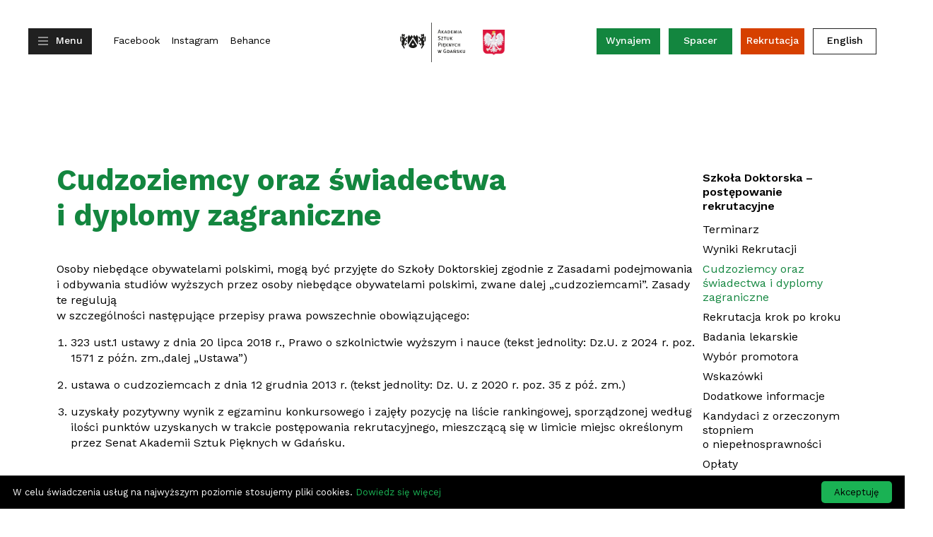

--- FILE ---
content_type: text/html
request_url: https://asp.gda.pl/rekrutacja/szkola-doktorska-postepowanie-rekrutacyjne/cudzoziemcy-oraz-swiadectwa-i-dyplomy-zagraniczne,712
body_size: 10111
content:
<!DOCTYPE html>
<html lang="pl">
<head>
	<meta http-equiv="Content-Type" content="text/html; charset=utf-8">
	<title>Cudzoziemcy oraz świadectwa i dyplomy zagraniczne – Akademia Sztuk Pięknych w Gdańsku</title>
	<meta name="robots" content="index, follow" />
	<meta name="google-site-verification" content="HSusjnPoX1YI4gZhrgP6ZQUIYTbAaJSySbdQe-qoGqQ">
	<meta name="keywords" content="asp, akademia, gdańsk, sztuka, malarstwo, rzeźba, grafika, uczelnia wyższa, artystyczna">
	<meta name="description" content="Osoby niebędące obywatelami polskimi, mogą być przyjęte do Szkoły Doktorskiej zgodnie z&nbsp;Zasadami podejmowania i&nbsp;odbywania studi&oacute;w wyższych przez osoby niebędące obywatelami polskimi, zwane dalej &bdquo;cudzoziemcami&rdquo;. ">
	<meta property="og:image" content="https://asp.gda.pl/ogimage.jpg">
	<meta property="og:type" content="website">
	<meta property="og:title" content="Cudzoziemcy oraz świadectwa i dyplomy zagraniczne">
	<meta property="og:description" content="Osoby niebędące obywatelami polskimi, mogą być przyjęte do Szkoły Doktorskiej zgodnie z&nbsp;Zasadami podejmowania i&nbsp;odbywania studi&oacute;w wyższych przez osoby niebędące obywatelami polskimi, zwane dalej &bdquo;cudzoziemcami&rdquo;. ">
	<meta property="og:site_name" content="Akademia Sztuk Pięknych w Gdańsku">
	<meta name="viewport" content="width=device-width, height=device-height, initial-scale=1.0, maximum-scale=1.0">
	<link href="/style/common.css?2" rel="stylesheet" type="text/css">
	<link href="https://fonts.googleapis.com/css?family=Work+Sans:300,400,500,600,700,800,900&amp;subset=latin-ext" rel="stylesheet">
	<link href="/style/main.less?4" rel="stylesheet/less" type="text/css">
	<link href="/style/subpage.less?2" rel="stylesheet/less" type="text/css"><link href="/style/tinymce.css?2" rel="stylesheet" type="text/css">	<script src="//cdnjs.cloudflare.com/ajax/libs/less.js/2.1.0/less.min.js"></script>
	<script src="https://ajax.googleapis.com/ajax/libs/jquery/3.2.1/jquery.min.js"></script>
	<link rel="stylesheet" href="/photoswipe/dist/photoswipe.css">
	<link rel="stylesheet" href="/photoswipe/dist/default-skin/default-skin.css">
	<link rel="shortcut icon" href="/favicon.ico">
	<!-- Google Tag Manager -->
	<script>(function(w,d,s,l,i){w[l]=w[l]||[];w[l].push({'gtm.start':
	new Date().getTime(),event:'gtm.js'});var f=d.getElementsByTagName(s)[0],
	j=d.createElement(s),dl=l!='dataLayer'?'&l='+l:'';j.async=true;j.src=
	'https://www.googletagmanager.com/gtm.js?id='+i+dl;f.parentNode.insertBefore(j,f);
	})(window,document,'script','dataLayer','GTM-WM33K7J');</script>
	<!-- End Google Tag Manager -->
	<script>
		!function(f,b,e,v,n,t,s)
		{if(f.fbq)return;n=f.fbq=function(){n.callMethod?
		n.callMethod.apply(n,arguments):n.queue.push(arguments)};
		if(!f._fbq)f._fbq=n;n.push=n;n.loaded=!0;n.version='2.0';
		n.queue=[];t=b.createElement(e);t.async=!0;
		t.src=v;s=b.getElementsByTagName(e)[0];
		s.parentNode.insertBefore(t,s)}(window,document,'script',
		'https://connect.facebook.net/en_US/fbevents.js');
		 fbq('init', '566618211550835'); 
		fbq('track', 'PageView');
		</script>
		<noscript>
		 <img height="1" width="1" 
		src="https://www.facebook.com/tr?id=566618211550835&ev=PageView
		&noscript=1"/>
	</noscript>
</head>
<body class="subpage ">

<!-- Google Tag Manager (noscript) -->
<noscript><iframe src="https://www.googletagmanager.com/ns.html?id=GTM-WM33K7J"
height="0" width="0" style="display:none;visibility:hidden"></iframe></noscript>
<!-- End Google Tag Manager (noscript) -->

<div id="skipLinks">
	<a href="#page">Przejdź do treści</a>
			<a href="/akademia/wyszukiwarka,1662">Przejdź do wyszukiwarki</a>
		<a href="/mapa-strony">Mapa strony</a>
	<a href="/akademia/biuro-promocji-uczelni/kontakt,8">Kontakt</a>
</div>

<button id="hamburger" class="button openMenuPanel">Menu</button>

<header id="menuPanel" class="panel">

	<div class="header">
		<a href="/" class="logo">
			<img src="/images/asp-logo-w.svg" class="asp" alt="Akademia Sztuk Pięknych w Gdańsku - logo">
			<img src="/images/godlo.png" class="godlo" alt="Godło Polski">
		</a>
		<div class="languages">
			<a href="https://en.asp.gda.pl" class="button">English</a>		</div>
	</div>

	<div class="content">

		<div class="columns main">

			<div class="column contact">
				<p class="h2">Akademia Sztuk Pięknych w&nbsp;Gdańsku</p>
				<p>Targ Węglowy 6, 80-836 Gdańsk</p>

<p>NIP:&nbsp;583&nbsp;000&nbsp;93&nbsp;46, REGON:&nbsp;000275820</p>

<p>+48 58 301 28 01, <a href="mailto:kontakt@asp.gda.pl">kontakt@asp.gda.pl</a></p>			</div>

			<div class="column services">
				<a href="http://zbrojowniasztuki.pl">
							<p class="h2">Zbrojownia Sztuki</p>
							<p>Wydarzenia kulturalne i&nbsp;artystyczne, historia, kolekcje dzieł sztuki gdańskiej ASP.</p>
						</a><a href="http://patioasp.pl">
							<p class="h2">Patio</p>
							<p>Kalendarz warsztatów i&nbsp;konferencji odbywających się w&nbsp;przestrzeni Patio.</p>
						</a><a href="">
							<p class="h2">Biuro Karier</p>
							<p>Oferty pracy, konkursy, stypendia i&nbsp;warsztaty dla studentów ASP w&nbsp;Gdańsku.</p>
						</a>			</div>

		</div>

		<div class="columns sitemap">
			<div class="column"><p class="h2 akademia">Akademia</p><ul><li><a href="/akademia/wyszukiwarka,1662">Wyszukiwarka</a></li><li><a href="/akademia/uczelnia,2">Uczelnia</a><ul><li><a href="/akademia/uczelnia/wladze-uczelni,273">Władze Uczelni</a></li><li><a href="/akademia/uczelnia/dziekani-wydzialow,275">Dziekani Wydziałów </a></li><li><a href="/akademia/uczelnia/senat,274">Senat</a></li></ul></li><li><a href="/akademia/szkola-doktorska,577">Szkoła Doktorska</a><ul><li><a href="/akademia/szkola-doktorska/ewaluacja-szkoly-doktorskiej,1705">Ewaluacja Szkoły Doktorskiej </a></li><li><a href="/akademia/szkola-doktorska/rada-szkoly-doktorskiej,1069">Rada Szkoły Doktorskiej</a></li><li><a href="/akademia/szkola-doktorska/samorzad,100">Samorząd</a></li><li><a href="https://asp.gda.pl/studenci/dyzur-psychologiczny-dla-studentow-doktorantow-oraz-pracownikow-asp,547">Dyżur Psychologiczny dla osób doktoranckich</a></li><li><a href="/akademia/szkola-doktorska/absolwenci,1642">Absolwenci</a></li><li><a href="/akademia/szkola-doktorska/ocena-seminarium-koncowo-rocznego,1079">Ocena seminarium końcowo rocznego</a></li><li><a href="/akademia/szkola-doktorska/pelnomocnik-rektora-ds-osob-z-niepelnosprawnosciami,1006">Pełnomocnik Rektora ds. osób z&nbsp;niepełnosprawnościami</a></li></ul></li><li><a href="/akademia/biuro-promocji,3">Biuro Promocji </a><ul><li><a href="/akademia/biuro-promocji/jak-co-i-u-kogo,270">Jak, co i&nbsp;u kogo?</a></li><li><a href="/akademia/biuro-promocji/instrukcja-organizacji-wydarzenia,1107">Instrukcja organizacji wydarzenia</a></li><li><a href="/akademia/biuro-promocji/identyfikacja-wizualna,516">Identyfikacja wizualna</a></li><li><a href="/akademia/biuro-promocji/kontakt,8">Kontakt</a></li></ul></li><li><a href="/akademia/biuro-wspolpracy,9">Biuro Współpracy</a><ul><li><a href="/akademia/biuro-wspolpracy/program-erasmus-dla-studentow,1524">Program Erasmus+ dla studentów</a></li><li><a href="/akademia/biuro-wspolpracy/program-erasmus-dla-pracownikow-uczelni,11">Program Erasmus+ dla pracowników Uczelni</a></li><li><a href="/akademia/biuro-wspolpracy/erasmus-for-incoming-students-staff,410">Erasmus+ for incoming students & staff</a></li><li><a href="/akademia/biuro-wspolpracy/wspolpraca,413">Współpraca</a></li><li><a href="/akademia/biuro-wspolpracy/kontakt,136">Kontakt</a></li></ul></li><li><a href="/akademia/biuro-wystawiennictwa-i-wynajmu-komercyjnego,1630">Biuro Wystawiennictwa i&nbsp;Wynajmu Komercyjnego</a><ul><li><a href="/akademia/biuro-wystawiennictwa-i-wynajmu-komercyjnego/kontakt,1631">Kontakt</a></li></ul></li><li><a href="/akademia/biuro-multimediow-i-wsparcia-technologicznego,1632">Biuro Multimediów i&nbsp;Wsparcia Technologicznego</a><ul><li><a href="/akademia/biuro-multimediow-i-wsparcia-technologicznego/kontakt,1633">Kontakt</a></li></ul></li><li><a href="/akademia/wspolpraca-i-prawo-wlasnosci-intelektualnej,18">Współpraca i&nbsp;prawo własności intelektualnej</a></li><li><a href="/akademia/biblioteka,453">Biblioteka</a><ul><li><a href="/akademia/biblioteka/informacje-ogolne,418">Informacje ogólne</a></li><li><a href="/akademia/biblioteka/katalog,420">Katalog</a></li><li><a href="/akademia/biblioteka/czasopisma,1645">Czasopisma</a></li><li><a href="/akademia/biblioteka/e-biblioteka,1644">E-biblioteka</a></li><li><a href="/akademia/biblioteka/kontakt,424">Kontakt</a></li></ul></li><li><a href="/akademia/wydawnictwo,1699">Wydawnictwo</a><ul><li><a href="https://www.zbrojowniasztuki.pl/publikacje">Publikacje</a></li><li><a href="/akademia/wydawnictwo/kontakt,1701">Kontakt</a></li></ul></li><li><a href="/akademia/archiwum,423">Archiwum</a><ul><li><a href="/akademia/archiwum/o-archiwum,432">O Archiwum </a></li><li><a href="/akademia/archiwum/udostepnianie,1505">Udostępnianie</a></li><li><a href="/akademia/archiwum/kontakt,1504">Kontakt</a></li></ul></li><li><a href="/akademia/jakosc-ksztalcenia,628">Jakość kształcenia</a><ul></ul></li><li><a href="/akademia/biuro-ds-nauki-i-ewaluacji,1265">Biuro ds. Nauki i&nbsp;Ewaluacji </a><ul><li><a href="/akademia/biuro-ds-nauki-i-ewaluacji/postepowanie-awansowe,14">Postępowanie awansowe</a></li><li><a href="/akademia/biuro-ds-nauki-i-ewaluacji/ewaluacja,533">Ewaluacja</a></li></ul></li><li><a href="/akademia/administracja-kontakt,23">Administracja – kontakt</a><ul><li><a href="/akademia/administracja-kontakt/gmach-glowny,271">Gmach Główny</a></li><li><a href="/akademia/administracja-kontakt/mala-zbrojownia-i-dom-angielski,291">Mała Zbrojownia i&nbsp;Dom Angielski</a></li></ul></li><li><a href="/akademia/ezd,1523">EZD</a><ul></ul></li><li><a href="/akademia/projekty,43">Projekty</a><ul><li><a href="/akademia/projekty/projekty-kpo,1697">Projekty KPO</a></li><li><a href="/akademia/projekty/projekty-unijne,438">Projekty unijne</a></li><li><a href="/akademia/projekty/projekty-dofinansowane-z-ministerstwa-kultury,439">Projekty dofinansowane z&nbsp;Ministerstwa Kultury</a></li><li><a href="/akademia/projekty/projekty-nawa,617">Projekty NAWA</a></li><li><a href="/akademia/projekty/projekty-wfosigw,1185">Projekty WFOŚiGW</a></li><li><a href="/akademia/projekty/projekty-dofinansowane-z-ministerstwa-nauki-i-szkolnictwa-wyzszego,1613">Projekty dofinansowane z&nbsp;Ministerstwa Nauki i&nbsp;Szkolnictwa Wyższego</a></li><li><a href="/akademia/projekty/projekty-pisf,1677">Projekty PISF</a></li></ul></li><li><a href="/akademia/pracownia-krawiecka,665">Pracownia Krawiecka</a></li><li><a href="/akademia/wirtualny-spacer,1071">Wirtualny spacer</a></li><li><a href="/akademia/informacje-dot-covid-19,1080">Informacje dot. COVID-19</a><ul></ul></li><li><a href="/akademia/deklaracja-dostepnosci-strony-internetowej-aspgdapl,905">Deklaracja dostępności strony internetowej asp.gda.pl</a></li></ul></div><div class="separator"></div><div class="column"><p class="h2 studenci">Studenci</p><ul><li><a href="/studenci/organizacja-toku-studiow,46">Organizacja Toku Studiów</a><ul><li><a href="/studenci/organizacja-toku-studiow/podstawowe-informacje,290">Podstawowe informacje</a></li><li><a href="/studenci/organizacja-toku-studiow/kalendarz-roku-akademickiego,49">Kalendarz Roku Akademickiego</a></li><li><a href="/studenci/organizacja-toku-studiow/terminy-dyplomow,1515">Terminy Dyplomów</a></li><li><a href="/studenci/organizacja-toku-studiow/wymiana-miedzyuczelniana,52">Wymiana międzyuczelniana</a></li><li><a href="/studenci/organizacja-toku-studiow/ubezpieczenie,54">Ubezpieczenie</a></li><li><a href="/studenci/organizacja-toku-studiow/katalog-ects,56">Katalog ECTS</a></li><li><a href="/studenci/organizacja-toku-studiow/pit-ulga-dla-mlodych,1025">PIT – ulga dla młodych</a></li><li><a href="/studenci/organizacja-toku-studiow/kontakt,57">Kontakt</a></li></ul></li><li><a href="/studenci/rektorowka-spotkania-studentow-z-wladzami-uczelni,1369">REKTORÓWKA – spotkania studentów z&nbsp;Władzami Uczelni</a></li><li><a href="/studenci/stypendia,58">Stypendia</a><ul><li><a href="/studenci/stypendia/jak-wypelnic-i-zlozyc-wniosek-o-stypendium,1685">Jak wypełnić i&nbsp;złożyć wniosek o&nbsp;stypendium</a></li><li><a href="/studenci/stypendia/rodzaje-stypendiow,60">Rodzaje stypendiów </a></li></ul></li><li><a href="/studenci/procedura-dyplomowania,66">Procedura dyplomowania</a></li><li><a href="/studenci/zaswiadczenie-o-przebiegu-studiow-do-celow-emerytalnych,907">Zaświadczenie o&nbsp;przebiegu studiów do celów emerytalnych</a></li><li><a href="/studenci/dyzur-psychologiczny-dla-studentow-doktorantow-oraz-pracownikow-asp,547">Dyżur Psychologiczny dla studentów, doktorantów oraz pracowników ASP</a><ul><li><a href="/studenci/dyzur-psychologiczny-dla-studentow-doktorantow-oraz-pracownikow-asp/pelnomocnik-ds-osob-z-niepelnosprawnosciami,548">Pełnomocnik ds. osób z&nbsp;niepełnosprawnościami</a></li><li><a href="/studenci/dyzur-psychologiczny-dla-studentow-doktorantow-oraz-pracownikow-asp/rzeczniczka-praw-studentek-tow,1327">Rzeczniczka Praw Studentek_tów</a></li></ul></li><li><a href="/studenci/dzialalnosc-studencka,72">Działalność studencka</a><ul><li><a href="/studenci/dzialalnosc-studencka/samorzad-studencki-asp,73">Samorząd Studencki ASP</a></li><li><a href="/studenci/dzialalnosc-studencka/kola-naukowe,268">Koła Naukowe</a></li></ul></li><li><a href="/studenci/doktoranci,93">Doktoranci</a><ul><li><a href="/studenci/doktoranci/informacje,94">Informacje</a></li><li><a href="/studenci/doktoranci/kontakt,103">Kontakt</a></li></ul></li></ul></div><div class="separator"></div><div class="column"><p class="h2 wydzialy">Wydziały</p><ul><li><a href="/wydzialy/wydzial-architektury,88">Wydział Architektury </a><ul><li><a href="/wydzialy/wydzial-architektury/historia-wydzialu-architektury,1473">Historia Wydziału Architektury</a></li><li><a href="https://zbrojowniasztuki.pl/wydarzenia/aktualne-wydarzenia?search=&eventGallery=0&faculty=2&view=tiles">Aktualności</a></li><li><a href="/wydzialy/wydzial-architektury/plan-zajec,293">Plan zajęć</a></li><li><a href="/wydzialy/wydzial-architektury/niezbednik-dyplomanta-studia-i-stopnia,667">Niezbędnik Dyplomanta – studia I&nbsp;stopnia</a></li><li><a href="/wydzialy/wydzial-architektury/niezbednik-dyplomanta-studia-ii-stopnia,668">Niezbędnik Dyplomanta – studia II stopnia</a></li><li><a href="/wydzialy/wydzial-architektury/jakosc-ksztalcenia,633">Jakość kształcenia</a></li><li><a href="/wydzialy/wydzial-architektury/struktura,283">Struktura</a></li><li><a href="/wydzialy/wydzial-architektury/raport-samooceny-ocena-programowa,1497">Raport samooceny – ocena programowa</a></li></ul></li><li><a href="/wydzialy/wydzial-wzornictwa,1177">Wydział Wzornictwa</a><ul><li><a href="/wydzialy/wydzial-wzornictwa/plan-zajec,1179">Plan zajęć</a></li><li><a href="/wydzialy/wydzial-wzornictwa/niezbednik-dyplomanta-studia-i-stopnia,1285">Niezbędnik Dyplomanta – studia I&nbsp;stopnia</a></li><li><a href="/wydzialy/wydzial-wzornictwa/niezbednik-dyplomanta-studia-ii-stopnia,1211">Niezbędnik Dyplomanta – studia II stopnia</a></li><li><a href="/wydzialy/wydzial-wzornictwa/jakosc-ksztalcenia,1263">Jakość kształcenia</a></li><li><a href="/wydzialy/wydzial-wzornictwa/struktura-wydzialu-wzornictwa,233">Struktura Wydziału Wzornictwa</a></li></ul></li><li><a href="/wydzialy/wydzial-grafiki,89">Wydział Grafiki</a><ul><li><a href="/wydzialy/wydzial-grafiki/historia-wydzialu-grafiki,1287">Historia Wydziału Grafiki</a></li><li><a href="https://zbrojowniasztuki.pl/wydarzenia/aktualne-wydarzenia?search=&eventGallery=0&faculty=4&view=tiles">Aktualności</a></li><li><a href="/wydzialy/wydzial-grafiki/galeria-grafika,1288">Galeria Grafika</a></li><li><a href="https://zbrojowniasztuki.pl/pracownice-i-pracownicy/obecne-dydaktyczki-i-obecni-dydaktycy?search=&faculty=4&view=tiles">Kadra</a></li><li><a href="/wydzialy/wydzial-grafiki/plan-zajec,292">Plan zajęć</a></li><li><a href="/wydzialy/wydzial-grafiki/jakosc-ksztalcenia,634">Jakość kształcenia</a></li><li><a href="/wydzialy/wydzial-grafiki/niezbednik-dyplomanta-wydzialu-grafiki,461">Niezbędnik dyplomanta Wydziału Grafiki</a></li><li><a href="/wydzialy/wydzial-grafiki/dydaktyka,1059">Dydaktyka</a></li><li><a href="/wydzialy/wydzial-grafiki/dzialalnosc-naukowa-i-artystyczna,1064">Działalność naukowa i&nbsp;artystyczna</a></li></ul></li><li><a href="/wydzialy/wydzial-malarstwa,90">Wydział Malarstwa</a><ul><li><a href="https://zbrojowniasztuki.pl/wydarzenia/aktualne-wydarzenia?search=&eventGallery=0&faculty=5&view=tiles">Aktualności</a></li><li><a href="/wydzialy/wydzial-malarstwa/projekty,1638">Projekty</a></li><li><a href="/wydzialy/wydzial-malarstwa/plan-zajec,294">Plan zajęć</a></li><li><a href="/wydzialy/wydzial-malarstwa/dni-otwarte-2022,1136">Dni otwarte 2022</a></li><li><a href="/wydzialy/wydzial-malarstwa/niezbednik-dyplomanta,460">Niezbędnik dyplomanta</a></li><li><a href="https://zbrojowniasztuki.pl/pracownice-i-pracownicy/obecne-dydaktyczki-i-obecni-dydaktycy?search=&faculty=5&view=tiles">Kadra</a></li><li><a href="https://zbrojowniasztuki.pl/publikacje/katalogi?search=&faculty=5&view=tiles">Katalogi</a></li><li><a href="https://zbrojowniasztuki.pl/publikacje/monografie?search=&faculty=5&view=tiles">Monografie</a></li><li><a href="https://zbrojowniasztuki.pl/filmoteka/filmy?search=&faculty=5&view=tiles">Filmoteka</a></li><li><a href="/wydzialy/wydzial-malarstwa/galeria-katedra,1058">Galeria Katedra</a></li><li><a href="/wydzialy/wydzial-malarstwa/struktura,285">Struktura</a></li><li><a href="http://zbrojowniasztuki.pl/filmoteka/wirtualne-wycieczki">Wirtualne wycieczki</a></li><li><a href="/wydzialy/wydzial-malarstwa/jakosc-ksztalcenia,632">Jakość kształcenia</a></li><li><a href="/wydzialy/wydzial-malarstwa/raport-samooceny-ocena-programowa,615">Raport samooceny – ocena programowa</a></li></ul></li><li><a href="/wydzialy/wydzial-rzezby-i-intermediow,91">Wydział Rzeźby i&nbsp;Intermediów </a><ul><li><a href="https://zbrojowniasztuki.pl/wydarzenia/aktualne-wydarzenia?search=&eventGallery=0&faculty=6&view=tiles">Aktualności</a></li><li><a href="/wydzialy/wydzial-rzezby-i-intermediow/plan-zajec,147">Plan zajęć</a></li><li><a href="/wydzialy/wydzial-rzezby-i-intermediow/niezbednik-dyplomanta,462">Niezbędnik Dyplomanta</a></li><li><a href="/wydzialy/wydzial-rzezby-i-intermediow/jakosc-ksztalcenia,635">Jakość kształcenia</a></li><li><a href="https://zbrojowniasztuki.pl/pracownice-i-pracownicy/obecne-dydaktyczki-i-obecni-dydaktycy?search=&faculty=6&view=tiles">Kadra</a></li><li><a href="/wydzialy/wydzial-rzezby-i-intermediow/kierunek-rzezba,1021">Kierunek: RZEŹBA</a></li><li><a href="/wydzialy/wydzial-rzezby-i-intermediow/kierunek-intermedia,985">Kierunek: INTERMEDIA</a></li><li><a href="/wydzialy/wydzial-rzezby-i-intermediow/kierunek-fotografia,1133">Kierunek: FOTOGRAFIA</a></li><li><a href="/wydzialy/wydzial-rzezby-i-intermediow/miedzykierunkowa-katedra-malych-form-filmowych-i-wideo,1541">Międzykierunkowa Katedra Małych Form Filmowych i&nbsp;Wideo</a></li></ul></li><li><a href="/wydzialy/zaklad-historii-i-teorii-sztuki-zhits,470">Zakład Historii i&nbsp;Teorii Sztuki (ZHiTS)</a><ul><li><a href="/wydzialy/zaklad-historii-i-teorii-sztuki-zhits/profil-badawczy-zakladu,627">Profil Badawczy Zakładu</a></li></ul></li></ul></div><div class="separator"></div><div class="column"><p class="h2 rekrutacja-">Rekrutacja </p><ul><li><a href="/rekrutacja/dlaczego-warto-studiowac-na-asp-w-gdansku,105">Dlaczego warto studiować na ASP w&nbsp;Gdańsku?</a></li><li><a href="https://www.zbrojowniasztuki.pl/wydarzenia/aktualne-wydarzenia/jesienne-dni-otwarte,7246">Dni Otwarte </a></li><li><a href="https://zbrojowniasztuki.pl/wydarzenia_przed_rekrutacja">Przed rekrutacją... Akademia zaprasza!</a></li><li><a href="/rekrutacja/wydzial-architektury,840">Wydział Architektury </a><ul><li><a href="https://asp.gda.pl/rekrutacja/kandydaci-na-studia-posiadajacy-swiadectwa-lub-dyplomy-wydane-za-granica,1576">Kandydaci posiadający świadectwa lub dyplomy wydane za granicą</a></li></ul></li><li><a href="/rekrutacja/wydzial-wzornictwa,1187">Wydział Wzornictwa</a><ul><li><a href="https://asp.gda.pl/rekrutacja/kandydaci-na-studia-posiadajacy-swiadectwa-lub-dyplomy-wydane-za-granica,1576">Kandydaci posiadający świadectwa lub dyplomy wydane za granicą</a></li></ul></li><li><a href="/rekrutacja/wydzial-grafiki,841">Wydział Grafiki </a><ul><li><a href="https://asp.gda.pl/rekrutacja/kandydaci-na-studia-posiadajacy-swiadectwa-lub-dyplomy-wydane-za-granica,1576">Kandydaci posiadający świadectwa lub dyplomy wydane za granicą</a></li></ul></li><li><a href="/rekrutacja/wydzial-malarstwa,842">Wydział Malarstwa </a><ul><li><a href="https://asp.gda.pl/rekrutacja/kandydaci-na-studia-posiadajacy-swiadectwa-lub-dyplomy-wydane-za-granica,1576">Kandydaci posiadający świadectwa lub dyplomy wydane za granicą</a></li></ul></li><li><a href="/rekrutacja/wydzial-rzezby-i-intermediow,843">Wydział Rzeźby i&nbsp;Intermediów </a><ul><li><a href="https://asp.gda.pl/rekrutacja/kandydaci-na-studia-posiadajacy-swiadectwa-lub-dyplomy-wydane-za-granica,1576">Kandydaci posiadający świadectwa lub dyplomy wydane za granicą</a></li></ul></li><li><a href="/rekrutacja/kandydaci-na-studia-posiadajacy-swiadectwa-lub-dyplomy-wydane-za-granica,1576">Kandydaci na studia posiadający świadectwa lub dyplomy wydane za granicą</a><ul></ul></li><li><a href="/rekrutacja/szkola-doktorska-postepowanie-rekrutacyjne,710">Szkoła Doktorska – postępowanie rekrutacyjne</a><ul><li><a href="/rekrutacja/szkola-doktorska-postepowanie-rekrutacyjne/wyniki-rekrutacji,1070">Wyniki Rekrutacji</a></li></ul></li><li><a href="/rekrutacja/procedura-przeniesienia-z-innej-uczelni,117">Procedura przeniesienia z&nbsp;innej uczelni</a><ul></ul></li><li><a href="/rekrutacja/procedura-potwierdzenia-efektow-uczenia-sie,123">Procedura potwierdzenia efektów uczenia się</a><ul></ul></li></ul></div><div class="separator"></div>
		</div>

		<div class="columns more">

			<div class="column urls">
				<p class="h2">Serwisy uczelniane</p>
				<a href="https://akademus.asp.gda.pl/">
					<h4>Panel Pedagoga</h4>
				</a>
				<a href="https://akademus.asp.gda.pl">
					<h4>Panel Studenta</h4>
				</a>
				<a href="https://akademus.asp.gda.pl/pl/katalog/">
					<h4>Katalog ECTS</h4>
				</a>
				<a href="http://poczta.asp.gda.pl/">
					<h4>Poczta ASP</h4>
				</a>
				<a href="http://bip.asp.gda.pl/">
					<h4>Biuletyn Informacji Publicznej<img src="/images/bip-logo.png" class="bip" alt="Biuletyn Informacji Publicznej"></h4>
				</a>
				<a href="https://bip.asp.gda.pl/artykul/164/1491/ochrona-danych-osobowych">
					<h4>Ochrona Danych Osobowych</h4>
				</a>
			</div>

			<div class="column urls">
				<p class="h2">Informacje o stronie</p>
				<a href="/mapa-strony">
					<h4>Mapa strony</h4>
				</a>
				<a href="/deklaracja-dostepnosci,905">
					<h4>Deklaracja dostępności</h4>
				</a>
			</div>

		</div>

		<div class="partners">
			<div>
				<p class="h2">Sponsorzy</p>
				<a href="https://grupa.energa.pl"><img alt="Grupa Energa" src="/upload/files/87db78468b421bb580e653aa9473b681.svg" /></a> <a href="http://orlen.pl/"><img alt="Orlen" src="/upload/files/d56da8e08f3e401213ab19f31f0ba336.svg" /></a> 			</div>			
			<div>
				<p class="h2">Partnerzy</p>
				<a href="http://www.centrumdesignu.gdynia.pl"><img alt="Centrum Designu Gdynia" src="/upload/files/10df9d20505fa440966b1bb62845d041.svg" /></a> <a href="http://www.ecs.gda.pl"><img alt="Europejskie Centrum Solidarności, Gdańsk" src="/upload/files/fea77cc7d966aae810d259c4109351f2.svg" /></a> <a href="http://www.ggm.gda.pl"><img alt="Gdańska Galeria Miejska" src="/upload/files/141c7ee1f6198da58ee5135b12cfa5bc.svg" /></a> <a href="http://www.gsf.pl"><img alt="Gdyńska Szkoła Filmowa" src="/upload/files/4503bb54ab38f7a150cc0e70d3949be2.svg" /></a> <a href="http://teatrszekspirowski.pl"><img alt="Teatr Szekspirowski" src="/upload/files/a3d5b5dfc46f596e5de3e93efb6d71c9.svg" /></a> <a href="http://ikm.gda.pl"><img alt="Instytut Kultury Miejskiej" src="/upload/files/456dce8fbf4aaec461f11bcf4e71fd0a.svg" /></a> <a href="http://www.muzeumgdansk.pl"><img alt="Muzeum Gdańsk" src="/upload/files/f910e54fe2a16d027911d222a385fdd0.svg" /></a> <a href="http://www.muzeumgdynia.pl"><img alt="Muzeum Gdynia" src="/upload/files/4fcdd99016d35e7f2e7651e5f707733b.svg" /></a> <a href="http://www.muzeumsopotu.pl"><img alt="Muzeum Sopotu" src="/upload/files/1f4b6dc34ad8eab6624f4528bca027fb.svg" /></a> <a href="https://pgs.pl/"><img alt="Państwowa Galeria Sztuki w Sopocie" src="/upload/files/ddb18d10039055e26721b9b770a38693.svg" /></a> 			</div>
		</div>

		<button id="backToHamburger" class="sr-only">Powrót do góry</button>

	</div>
</header>

<nav id="nav">

	<div class="socials">
		<a href="https://www.facebook.com/aspgdansk" target="_blank" title="Strona Akademii Sztuk Pięknych w Gdańsku na Facebooku">Facebook</a><a href="https://www.instagram.com/aspgdansk/" target="_blank" title="Profil Akademii Sztuk Pięknych w Gdańsku na Instagramie">Instagram</a><a href="https://www.behance.net/aspgdansk" target="_blank" title="Profil Akademii Sztuk Pięknych w Gdańsku na Behance">Behance</a>	</div>

	<a href="/" class="logo">
		<img src="/images/asp-logo.svg" class="asp" alt="Akademia Sztuk Pięknych w Gdańsku - logo">
		<img src="/images/godlo.png" class="godlo" alt="Godło Polski">
	</a>

	<div class="navButtons">

		<a href="https://www.zbrojowniasztuki.pl/wspolpraca_z_biznesem" class="shop button">Wynajem</a>

		<a href="/akademia/wirtualny-spacer,1071" class="walk button">Spacer</a>

		<button class="button join openJoinPanel">Rekrutacja</button>
		
		<a href="https://en.asp.gda.pl" class="internal not-mobile button changeLang">English</a>
	</div>

</nav>

<div id="joinPanel" class="panel">
				<button class="close openJoinPanel">Zamknij</button>
		<div class="content">
			<h3>Rekrutacja 2026</h3>
			<div class="recruitmentPanel"><a href="/rekrutacja/dlaczego-warto-studiowac,105"><strong>Dlaczego warto studiować?</strong></a> <a href="https://zbrojowniasztuki.pl/wydarzenia_przed_rekrutacja"><strong>Przed rekrutacją... Akademia zaprasza</strong></a> <a href="https://www.zbrojowniasztuki.pl/wydarzenia/aktualne-wydarzenia/jesienne-dni-otwarte,7246"><strong>Dni Otwarte</strong></a><div class="departmentsList"><a href="/wydzialy/wydzial-architektury,840">Architektura Wnętrz</a> <a href="/wydzialy/wydzial-architektury,840">Architektura Przestrzeni Kulturowych</a> <a href="/wydzialy/wydzial-wzornictwa,1187">Wzornictwo</a> <a href="/wydzialy/wydzial-grafiki,841">Grafika</a> <a href="/wydzialy/wydzial-malarstwa,842">Malarstwo</a> <a href="/wydzialy/wydzial-rzezby-i-intermediow,843">Rzeźba</a> <a href="/wydzialy/wydzial-rzezby-i-intermediow,843">Intermedia</a> <a href="/wydzialy/wydzial-rzezby-i-intermediow,843">Fotografia</a> <a href="/akademia/szkola-doktorska,710">Szkoła Doktorska</a></div><a href="rekrutacja/kandydaci-na-studia-posiadajacy-swiadectwa-lub-dyplomy-wydane-za-granica,1576">Kandydaci na studia posiadający świadectwa lub dyplomy wydane za granicą</a> <a href="/rekrutacja/procedura-przeniesienia-z-innej-uczelni,117">Procedura przeniesienia z innej uczelni</a> <a href="/rekrutacja/procedura-potwierdzenia-efektow-uczenia-sie,123">Procedura potwierdzenia efekt&oacute;w uczenia się</a></div>		
		</div>
		
	<button id="backToClose" class="sr-only">Powrót do góry</button>

</div>
<main id="page">

	<section id="subpage">
		<div class="pw">

			<div class="content">

				<h1>Cudzoziemcy oraz świadectwa i&nbsp;dyplomy zagraniczne</h1>

				<div class="description mce-content-body"><p>Osoby niebędące obywatelami polskimi, mogą być przyjęte do Szkoły Doktorskiej zgodnie z&nbsp;Zasadami podejmowania i&nbsp;odbywania studi&oacute;w wyższych przez osoby niebędące obywatelami polskimi, zwane dalej &bdquo;cudzoziemcami&rdquo;. Zasady te regulują<br />w szczeg&oacute;lności następujące przepisy prawa powszechnie obowiązującego:</p><ol><li>323 ust.1 ustawy z&nbsp;dnia 20 lipca 2018&nbsp;r., Prawo o&nbsp;szkolnictwie wyższym i&nbsp;nauce (tekst jednolity: Dz.U. z&nbsp;2024&nbsp;r. poz. 1571 z&nbsp;p&oacute;źn. zm.,dalej &bdquo;Ustawa&rdquo;)</li><li>ustawa o&nbsp;cudzoziemcach z&nbsp;dnia 12 grudnia 2013&nbsp;r. (tekst jednolity: Dz. U. z&nbsp;2020&nbsp;r. poz. 35 z&nbsp;p&oacute;ź. zm.)</li><li>uzyskały pozytywny wynik z&nbsp;egzaminu konkursowego i&nbsp;zajęły pozycję na liście rankingowej, sporządzonej według ilości punkt&oacute;w uzyskanych w&nbsp;trakcie postępowania rekrutacyjnego, mieszczącą się w&nbsp;limicie miejsc określonym przez Senat Akademii Sztuk Pięknych w&nbsp;Gdańsku.</li></ol><p>Cudzoziemcem, w&nbsp;rozumieniu przepis&oacute;w prawa polskiego, jest każda osoba nieposiadająca polskiego obywatelstwa.</p><p>Cudzoziemc&oacute;w obowiązuje postępowanie rekrutacyjne zgodne z&nbsp;Warunkami i&nbsp;trybem postępowania rekrutacyjnego do Szkoły Doktorskiej Akademii Sztuk Pięknych w&nbsp;Gdańsku, z&nbsp;uwzględnieniem przepis&oacute;w niniejszego paragrafu.</p><p>Każdy dyplom ukończenia studi&oacute;w uzyskany poza granicami Polski, z&nbsp;zastrzeżeniem ust.4., musi zostać opatrzony apostille lub zalegalizowany w&nbsp;kraju jego wydania:</p><ul><li>apostille&nbsp;<strong>&ndash;&nbsp;</strong>w przypadku dokument&oacute;w, kt&oacute;re wydano w&nbsp;państwach będących stroną konwencji haskiej z&nbsp;5 października 1961 roku (Dz.U. z&nbsp;2005&nbsp;r. nr 112, poz. 938 i&nbsp;939) w&nbsp;formie osobnego dokumentu (pieczęci), przetłumaczonej przez tłumacza przysięgłego (zarejestrowanego w&nbsp;Rzeczypospolitej Polskiej) na język polski,</li><li>legalizacja &ndash; potwierdza autentyczność dokumentu wydanego w&nbsp;państwie innym niż Polska. Legalizacji dokonuje się w&nbsp;państwie, kt&oacute;re wydało dokument a&nbsp;nie przyjęło konwencji haskiej, o&nbsp;kt&oacute;rej mowa powyżej. W&nbsp;tym celu należy zgłosić się do instytucji, kt&oacute;ra w&nbsp;państwie tym odpowiada za legalizację dokument&oacute;w przeznaczonych do obrotu za granicą,</li></ul><p>ust.4. Dyplom uznany na podstawie umowy międzynarodowej za r&oacute;wnorzędny<br />z odpowiednim polskim dyplomem ukończenia studi&oacute;w drugiego stopnia lub jednolitych magisterskich, lub uznany za uprawniający do podjęcia kształcenia w&nbsp;szkole doktorskiej w&nbsp;Rzeczypospolitej Polskiej, nie wymaga podejmowania żadnych dodatkowych czynności urzędowych.</p><p>Każdy dokument wydany w&nbsp;języku innym niż polski powinien zostać przetłumaczony na język polski<strong>.&nbsp;</strong>Tłumaczenie powinno być poświadczone przez tłumacza przysięgłego w&nbsp;Polsce.</p>
				
				</div>

			</div>
			
			<div class="submenu">
				<ul><li><a href="/rekrutacja/szkola-doktorska-postepowanie-rekrutacyjne,710" class=" ">Szkoła Doktorska – postępowanie rekrutacyjne</a><ul><li><a href="/rekrutacja/szkola-doktorska-postepowanie-rekrutacyjne/terminarz,1162" class=" ">Terminarz</a></li><li><a href="/rekrutacja/szkola-doktorska-postepowanie-rekrutacyjne/wyniki-rekrutacji,1070" class=" ">Wyniki Rekrutacji</a></li><li><a href="/rekrutacja/szkola-doktorska-postepowanie-rekrutacyjne/cudzoziemcy-oraz-swiadectwa-i-dyplomy-zagraniczne,712" class="active ">Cudzoziemcy oraz świadectwa i&nbsp;dyplomy zagraniczne</a></li><li><a href="/rekrutacja/szkola-doktorska-postepowanie-rekrutacyjne/rekrutacja-krok-po-kroku,713" class=" ">Rekrutacja krok po kroku</a></li><li><a href="/rekrutacja/szkola-doktorska-postepowanie-rekrutacyjne/badania-lekarskie,714" class=" ">Badania lekarskie </a></li><li><a href="/rekrutacja/szkola-doktorska-postepowanie-rekrutacyjne/wybor-promotora,948" class=" ">Wybór promotora</a></li><li><a href="/rekrutacja/szkola-doktorska-postepowanie-rekrutacyjne/wskazowki,1101" class=" ">Wskazówki</a></li><li><a href="/rekrutacja/szkola-doktorska-postepowanie-rekrutacyjne/dodatkowe-informacje,1139" class=" ">Dodatkowe informacje</a></li><li><a href="/rekrutacja/szkola-doktorska-postepowanie-rekrutacyjne/kandydaci-z-orzeczonym-stopniem-o-niepelnosprawnosci,715" class=" ">Kandydaci z&nbsp;orzeczonym stopniem  o&nbsp;niepełnosprawności </a></li><li><a href="/rekrutacja/szkola-doktorska-postepowanie-rekrutacyjne/oplaty,716" class=" ">Opłaty </a></li><li><a href="/rekrutacja/szkola-doktorska-postepowanie-rekrutacyjne/kontakt,717" class=" ">Kontakt </a></li><li><a href="/rekrutacja/szkola-doktorska-postepowanie-rekrutacyjne/lista-potencjalnych-promotorow,767" class=" ">Lista potencjalnych promotorów </a></li><li><a href="/rekrutacja/szkola-doktorska-postepowanie-rekrutacyjne/uchwaly-senatu-zarzadzenia-rektora,1153" class=" ">Uchwały Senatu, zarządzenia Rektora</a></li></ul></li></ul>
			</div>

		</div>
	</section>

	<footer>

	<div class="links">
		<a href="http://zbrojowniasztuki.pl"><img src="/images/links-zs.svg" alt="Logo Zbrojownia Sztuki"></a>
		<a href="http://patioasp.pl"><img src="/images/links-patio.svg" alt="Logo PATIO ASP"></a>
	</div>

	<div class="copyrights">

		<p>© 2026 Akademia Sztuk Pięknych w&nbsp;Gdańsku<br>realizacja:  <a href="https://dwasiedem.com">dwasiedem</a></p>

		<div class="partnership">
			<span class="partner"><a href="/akademia/projekty/projekty-wfosigw,1185"><img src="/images/wfosigw.png" alt="Logo WFOŚiGW"></a></span>
			<span class="partner"><a href="/akademia/projekty/projekty-unijne,438"><img src="/images/ue-logo-2.png" alt="Logo UE"></a></span>
			<span class="partner"><a href="http://bip.asp.gda.pl/"><img src="/images/bip-logo.png" alt="Logo BIP"></a></span>
		</div>

	</div>

</footer>

<script type="text/javascript" id="cookieinfo"
  src="//cookieinfoscript.com/js/cookieinfo.min.js"
  data-font-size="13px"
  data-message="W celu świadczenia usług na najwyższym poziomie stosujemy pliki cookies."
  data-bg="#000"
  data-fg="#fff"
  data-font-family="'Work Sans', sans-serif"
  data-link="#1ab254"
  data-divlink="#000000"
  data-divlinkbg="#1ab254"
  data-cookie="aspgdapl"
  data-text-align="left"
  data-close-text="<button>Akceptuję</button>"
  data-linkmsg="Dowiedz się więcej"
  data-moreinfo="/polityka-dotyczaca-cookies-aspgdapl.docx"
  >
</script>
</main>

<!-- <div class="modal">
	<div class="content form">
		<h2>Zgłoszenie zmiany</h2>
		<form action="/report.php" method="POST">

			<h3>Strona:</h3>
			<p class="title">Cudzoziemcy oraz świadectwa i&nbsp;dyplomy zagraniczne</p>
			<input type="hidden" name="externalLink" value="http://asp.gda.pl/rekrutacja/szkola-doktorska-postepowanie-rekrutacyjne/cudzoziemcy-oraz-swiadectwa-i-dyplomy-zagraniczne,712">

			<h3>Problem:</h3>
			<select name="problemType" required>
				<option value="1">Treść jest nieaktualna</option>
				<option value="2">Treść jest niekompletna</option>
				<option value="3">Treść zawiera błąd</option>
			</select>

			<h3>Treść zmian:</h3>
			<textarea name="description" class="bigger"></textarea>

			<h3>Dane kontaktowe:</h3>
			<textarea name="contact"></textarea>

			<button class="button">Wyślij</button>
			<span class="close">Anuluj</span>

		</form>
		<div class="alert success" style="display: none;">
			<p>Dziękujemy! Twoje zgłoszenie zostało przesłane.<br><br><span class="close">Zamknij</span></p>
		</div>
		<div class="alert error" style="display: none;">
			<p>Przepraszamy, wystąpił błąd. Spróbuj ponownie później.<br><br><span class="close">Zamknij</span></p>
		</div>
	</div>
	<div class="close"></div>
</div> -->

<div class="pswp" tabindex="-1" role="dialog" aria-hidden="true">
	<div class="pswp__bg"></div>
	<div class="pswp__scroll-wrap">
		<div class="pswp__container">
			<div class="pswp__item"></div>
			<div class="pswp__item"></div>
			<div class="pswp__item"></div>
		</div>
		<div class="pswp__ui pswp__ui--hidden">
			<div class="pswp__top-bar">
				<div class="pswp__counter"></div>
				<button class="pswp__button pswp__button--close" title="Close (Esc)"></button>
				<button class="pswp__button pswp__button--share" title="Share"></button>
				<button class="pswp__button pswp__button--fs" title="Toggle fullscreen"></button>
				<button class="pswp__button pswp__button--zoom" title="Zoom in/out"></button>
				<div class="pswp__preloader">
					<div class="pswp__preloader__icn">
					  <div class="pswp__preloader__cut">
						<div class="pswp__preloader__donut"></div>
					  </div>
					</div>
				</div>
			</div>
			<div class="pswp__share-modal pswp__share-modal--hidden pswp__single-tap">
				<div class="pswp__share-tooltip"></div>
			</div>
			<button class="pswp__button pswp__button--arrow--left" title="Previous (arrow left)">
			</button>
			<button class="pswp__button pswp__button--arrow--right" title="Next (arrow right)">
			</button>
			<div class="pswp__caption">
				<div class="pswp__caption__center"></div>
			</div>
		</div>
	</div>
</div>



<!-- <script src="//code.jquery.com/jquery-2.1.3.min.js"></script> -->
<script src="/photoswipe/dist/photoswipe.min.js"></script>
<script src="/photoswipe/dist/photoswipe-ui-default.js"></script>
<script type="text/javascript" src="/js/asp.js?3"></script>

</body>
</html>

--- FILE ---
content_type: text/css
request_url: https://asp.gda.pl/style/common.css?2
body_size: 234
content:
* {
	margin: 0;
	padding: 0;
	box-sizing: border-box;
	-moz-box-sizing: border-box;
	-webkit-box-sizing: border-box;
	text-decoration: none;
	-webkit-text-size-adjust: 100%;
	-webkit-font-smoothing: antialiased;
	text-rendering: optimizelegibility;
	-moz-osx-font-smoothing: grayscale;
	font-weight: normal;
	line-height: inherit;
	/*outline: 0;*/
	-webkit-tap-highlight-color: rgba(0,0,0,0);
}

body {
	background-color: #fff;
	color: #000;
	overflow-x: hidden;
	line-height: 1em;
}

ul {
	list-style: none;
}

a {
	text-decoration: none;
	color: inherit;
}

input, textarea {
	outline: 0;
}

img {
	border: 0;
}

main, header, nav, section, footer {
	display: block;
}

.sr-only {
	clip: rect(1px, 1px, 1px, 1px);
	clip-path: inset(50%);
	height: 1px;
	width: 1px;
	margin: -1px;
	overflow: hidden;
	padding: 0;
	position: absolute;
}

--- FILE ---
content_type: image/svg+xml
request_url: https://asp.gda.pl/images/links-zs.svg
body_size: 1589
content:
<svg xmlns="http://www.w3.org/2000/svg" width="60.617" height="54.772" viewBox="0 0 60.617 54.772"><g transform="translate(-47 -1946.906)"><g transform="translate(47 1946.906)"><path d="M239.312,121.664v-7.615h-3.048v7.615h-7.62v-1.527h0a4.58,4.58,0,0,0-9.16,0h0v1.527h-7.632v-7.615l5.41-8.657h-3.6l-1.807,2.893-3.048,4.878v11.526h13.73v-4.551h0a1.527,1.527,0,1,1,3.053,0h0v4.551h13.723v-3.024Z" transform="translate(-193.649 -89.913)"/><path d="M233.224,96.439l-2.965,4.741-.091.145-.091-.145-2.962-4.741-2.965,4.738-.088.145-.091-.145-2.96-4.736-2.965,4.743-.088.143-.093-.143L214.9,96.441l-6.094,9.753v5.724h3.049v-5.123l3.046-4.88.091-.144,2.965,4.743,2.961-4.743.088-.14.007,0,.085.137,2.962,4.741,2.965-4.741.088-.14.007,0,.084.137,2.962,4.743,2.965-4.743.091.144h0l3.039,4.868v5.128l0,.007-1.445,2.315-1.253,2.006-1.8,2.881-.908,1.457h3.6l.91-1.457.9-1.447.351-.559,1.8-2.881.9-1.44v-6.609Z" transform="translate(-193.649 -96.439)"/><path d="M204.591,124.425h.979a.615.615,0,0,0,.441-.159.569.569,0,0,0,.175-.441.6.6,0,0,0-.169-.448.569.569,0,0,0-.432-.166h-.992Zm0-3.356v1.153h.851a.667.667,0,0,0,.451-.144.532.532,0,0,0,.171-.429.55.55,0,0,0-.171-.432.669.669,0,0,0-.451-.149Zm-1.3-.986h2.317a1.983,1.983,0,0,1,1.3.394,1.254,1.254,0,0,1-.574,2.225,1.332,1.332,0,0,1,.859.446,1.305,1.305,0,0,1,.318.875,1.227,1.227,0,0,1-.467,1.011,2.017,2.017,0,0,1-1.3.377h-2.447Z" transform="translate(-197.672 -79.203)"/><path d="M208.083,121.069v1.285h.8a.593.593,0,0,0,.638-.635.64.64,0,0,0-.173-.465.622.622,0,0,0-.465-.185Zm0,2.272v2.071h-1.3v-5.329h2.1a2.057,2.057,0,0,1,1.444.477,1.535,1.535,0,0,1,.517,1.155,1.656,1.656,0,0,1-.284.9,1.532,1.532,0,0,1-.916.621l1.305,2.172h-1.52l-1.2-2.071Z" transform="translate(-195.125 -79.203)"/><path d="M213.757,123.881a1.823,1.823,0,0,0,0-2.234,1.474,1.474,0,0,0-2.051,0,1.83,1.83,0,0,0,0,2.234,1.47,1.47,0,0,0,2.051,0m-2.962.842a2.815,2.815,0,0,1,0-3.914,2.83,2.83,0,0,1,3.88,0,2.828,2.828,0,0,1,0,3.914,2.817,2.817,0,0,1-3.876,0" transform="translate(-192.779 -79.235)"/><path d="M220.957,123.881a1.817,1.817,0,0,0,0-2.234,1.474,1.474,0,0,0-2.051,0,1.817,1.817,0,0,0,0,2.234,1.47,1.47,0,0,0,2.051,0m-2.962.842a2.81,2.81,0,0,1,0-3.914,2.833,2.833,0,0,1,3.882,0,2.734,2.734,0,0,1-1.943,4.687,2.671,2.671,0,0,1-1.938-.773" transform="translate(-187.531 -79.235)"/><path d="M227.5,120.083h1.395l-1.487,5.329h-1.488l-.934-3.375-.925,3.375h-1.486l-1.513-5.329h1.388l.927,3.835.949-3.835H225.8l.913,3.774Z" transform="translate(-184.718 -79.203)"/><path d="M229.87,120.074h1.3v5.344h-1.3l-2.17-3.363v3.363h-1.3v-5.344h1.3l2.17,3.363Z" transform="translate(-180.825 -79.21)"/><rect width="1.297" height="5.329" transform="translate(52.407 40.88)"/><path d="M203.806,120.083v.736l-2.257,3.6h2.257v.988h-3.765v-.766l2.231-3.576h-2.231v-.986Z" transform="translate(-200.041 -79.203)"/><path d="M233.991,123.631l.692-2.087.692,2.087Zm1.487-3.557H233.9l-1.85,5.344h1.382l.3-.9h1.911l.294.9h1.392Z" transform="translate(-176.707 -79.21)"/><path d="M210.552,125.987a.608.608,0,0,0-.4.13.458.458,0,0,0-.156.372.526.526,0,0,0,.145.389.958.958,0,0,0,.375.23c.156.052.327.1.517.15a5.894,5.894,0,0,1,.564.175,2.6,2.6,0,0,1,.515.256,1.142,1.142,0,0,1,.373.427,1.427,1.427,0,0,1,.147.666,1.484,1.484,0,0,1-.553,1.157,2.113,2.113,0,0,1-1.449.482,2.287,2.287,0,0,1-1.449-.432,1.474,1.474,0,0,1-.55-1.229h1.38a.6.6,0,0,0,.654.636.634.634,0,0,0,.443-.147.5.5,0,0,0,.156-.377.506.506,0,0,0-.143-.37,1,1,0,0,0-.373-.23c-.156-.055-.327-.105-.517-.156a4.979,4.979,0,0,1-.567-.176,2.959,2.959,0,0,1-.514-.254,1.11,1.11,0,0,1-.375-.427,1.409,1.409,0,0,1-.142-.655,1.447,1.447,0,0,1,.553-1.191,2.169,2.169,0,0,1,1.416-.451,2.286,2.286,0,0,1,1.392.394,1.477,1.477,0,0,1,.555,1.231h-1.414a.7.7,0,0,0-.183-.443.533.533,0,0,0-.4-.156" transform="translate(-193.779 -75.648)"/><path d="M215.635,125.006v.734l-2.258,3.607h2.258v.986h-3.765v-.766l2.232-3.575h-2.232v-.986Z" transform="translate(-191.418 -75.614)"/><path d="M214.981,125.992v-.986h4.2v.986h-1.459v4.341h-1.3v-4.341Z" transform="translate(-189.15 -75.614)"/><path d="M218.391,128.186v-3.18h1.3v3.18a1.075,1.075,0,0,0,.233.737.9.9,0,0,0,.693.258.915.915,0,0,0,.7-.258,1.037,1.037,0,0,0,.242-.737v-3.18h1.3v3.18a2.21,2.21,0,0,1-.332,1.219,1.964,1.964,0,0,1-.835.747,2.546,2.546,0,0,1-1.1.235,2.234,2.234,0,0,1-1.563-.579,2.06,2.06,0,0,1-.638-1.622" transform="translate(-186.664 -75.614)"/><rect width="1.297" height="5.327" transform="translate(44.363 49.391)"/><rect width="1.298" height="5.327" transform="translate(38.219 49.391)"/><path d="M226.28,125h-1.607L223,127.675l1.67,2.674h1.607l-1.764-2.674Z" transform="translate(-183.302 -75.619)"/><path d="M217.266,120.055h-2.018v.987h1.29v2.6a.646.646,0,1,1-1.292,0v-.408h-1.3v.285a1.945,1.945,0,0,0,3.89,0v-3.461Z" transform="translate(-189.903 -79.224)"/></g></g></svg>

--- FILE ---
content_type: image/svg+xml
request_url: https://asp.gda.pl/images/asp-logo-w.svg
body_size: 4529
content:
<?xml version="1.0" encoding="utf-8"?>
<!-- Generator: Adobe Illustrator 16.0.4, SVG Export Plug-In . SVG Version: 6.00 Build 0)  -->
<!DOCTYPE svg PUBLIC "-//W3C//DTD SVG 1.1//EN" "http://www.w3.org/Graphics/SVG/1.1/DTD/svg11.dtd">
<svg version="1.1" id="Warstwa_1" xmlns="http://www.w3.org/2000/svg" xmlns:xlink="http://www.w3.org/1999/xlink" x="0px" y="0px"
	 width="131.617px" height="80px" viewBox="0 0 131.617 80" enable-background="new 0 0 131.617 80" xml:space="preserve">
<g>
	<path fill="#FFFFFF" d="M131.617,59.3v-3.862h-1.084v3.819c0,0.583-0.053,0.792-0.225,1.019c-0.179,0.231-0.535,0.38-1.009,0.38
		c-0.58,0-1.014-0.226-1.168-0.611c-0.065-0.159-0.093-0.481-0.093-0.92v-3.685h-1.073v3.888c0,0.672,0.048,0.938,0.234,1.271
		c0.292,0.524,0.938,0.94,2.089,0.94c0.825,0,1.385-0.205,1.786-0.572C131.48,60.588,131.617,60.262,131.617,59.3 M125.596,61.432
		l-2.498-3.214l2.396-2.78h-1.337l-2.259,2.812l2.312,3.182H125.596L125.596,61.432z M123.766,21.896h1.178l-2.19-6.004h-1.235
		l-2.232,6.004h1.105l0.568-1.564h2.247L123.766,21.896z M122.966,19.486h-1.743l0.871-2.703L122.966,19.486z M116.801,21.896h1.086
		V15.9h-1.086V21.896z M117.865,42.275h-1.073v5.998h1.073v-2.737h2.39v2.737h1.073v-5.998h-1.073v2.392h-2.39V42.275z
		 M118.904,55.874c-0.529-0.371-1.381-0.593-2.153-0.593c-1.328,0-2.28,0.738-2.28,1.799c0,0.859,0.705,1.404,1.479,1.605
		l0.85,0.225c0.747,0.199,1.06,0.457,1.06,0.895c0,0.301-0.168,0.522-0.442,0.682c-0.233,0.136-0.497,0.197-0.896,0.197
		c-0.66,0-1.238-0.156-1.863-0.488l-0.401,0.824c0.672,0.357,1.45,0.535,2.209,0.535c0.616,0,1.136-0.113,1.574-0.347
		c0.623-0.336,1.004-0.938,1.004-1.597c0-0.994-0.778-1.477-1.642-1.697l-0.814-0.211c-0.68-0.18-0.949-0.395-0.949-0.771
		c0-0.479,0.469-0.768,1.158-0.768c0.536,0,1.087,0.152,1.622,0.48L118.904,55.874z M112.177,46.964
		c-0.354-0.397-0.479-0.832-0.479-1.671c0-0.637,0.102-1.082,0.302-1.429c0.289-0.524,0.839-0.839,1.464-0.839
		c0.427,0,0.781,0.109,1.147,0.332l0.521-0.713c-0.4-0.304-1.061-0.481-1.686-0.481c-1.812,0-2.939,1.498-2.939,3.198
		c0,1.759,1.109,3.003,2.895,3.003c0.742,0,1.396-0.181,1.854-0.534l-0.511-0.662c-0.393,0.234-0.77,0.381-1.239,0.381
		C112.958,47.549,112.521,47.359,112.177,46.964 M113.85,21.896h1.063l-0.591-5.996h-1.432l-1.035,3.418
		c-0.138,0.425-0.315,1.271-0.326,1.316c-0.012-0.044-0.178-0.904-0.303-1.33L110.2,15.9h-1.415l-0.612,5.996h1.035l0.278-3.739
		c0.039-0.471,0.078-1.328,0.078-1.352c0.011,0.083,0.189,0.927,0.326,1.352l1.146,3.739h0.93l1.207-3.766
		c0.132-0.457,0.334-1.259,0.347-1.295c0,0.023,0.021,0.864,0.058,1.331L113.85,21.896z M108.661,42.275l-1.083,1.99
		c-0.189,0.346-0.357,0.822-0.357,0.822s-0.166-0.471-0.354-0.822l-1.059-1.99h-1.312l2.13,3.572v2.426h1.106v-2.426l2.166-3.572
		H108.661z M102.945,21.896h3.852v-0.911h-2.77v-1.778h2.103v-0.87h-2.11v-1.554h2.533l0.146-0.881h-3.752v5.994H102.945z
		 M104.711,29.088l-2.257,2.812l2.312,3.187h1.385l-2.498-3.216l2.396-2.779L104.711,29.088L104.711,29.088z M101.361,35.085h1.082
		v-5.997h-1.082V35.085z M101.121,18.905c0-1.775-0.84-2.498-1.723-2.802c-0.498-0.179-1.068-0.201-1.693-0.201h-1.344v5.994h1.744
		c0.444,0,0.813-0.021,1.071-0.08C99.911,21.652,101.121,20.837,101.121,18.905 M99.947,18.981c0,1.218-0.422,2.044-1.687,2.044
		h-0.827v-4.268h0.702C99.555,16.762,99.947,17.71,99.947,18.981 M96.947,34.304c-0.586,0-1.018-0.224-1.172-0.612
		c-0.068-0.156-0.09-0.483-0.09-0.918v-3.685h-1.072v3.885c0,0.669,0.041,0.939,0.229,1.271c0.291,0.528,0.939,0.94,2.089,0.94
		c0.825,0,1.387-0.201,1.784-0.568c0.405-0.38,0.537-0.705,0.537-1.666v-3.862h-1.082v3.817c0,0.585-0.055,0.794-0.228,1.018
		C97.771,34.156,97.416,34.304,96.947,34.304 M93.896,21.896h1.172l-2.189-6.004h-1.238l-2.23,6.004h1.104l0.57-1.564h2.245
		L93.896,21.896z M93.091,19.486h-1.743l0.873-2.703L93.091,19.486z M88.71,21.896l-2.497-3.215l2.396-2.781h-1.34l-2.256,2.815
		l2.312,3.182L88.71,21.896L88.71,21.896z M83.925,21.896h1.082V15.9h-1.082V21.896z M87.367,29.088h-3.934l-0.27,0.872h2.301
		c0.318,0,0.79-0.053,0.79-0.053s-0.319,0.355-0.471,0.566l-2.724,3.877v0.737h4.063l0.289-0.87h-2.478
		c-0.223,0-0.713,0.078-0.713,0.078s0.312-0.325,0.457-0.536l2.684-3.885v-0.786H87.367z M83.779,48.275h1.084v-6h-1.084V48.275z
		 M83.879,55.438h-1.105l-0.683,2.789c-0.198,0.81-0.389,2.022-0.403,2.078c-0.021-0.102-0.187-1.187-0.354-1.863l-0.727-3.006
		h-1.189l-0.691,2.812c-0.211,0.857-0.395,2.045-0.404,2.104c-0.01-0.093-0.18-1.272-0.402-2.156l-0.691-2.758H76.09l1.6,6.028
		h1.281l0.649-2.78c0.181-0.778,0.354-1.922,0.364-1.978c0.017,0.112,0.195,1.185,0.396,2.021l0.667,2.736h1.264L83.879,55.438z
		 M76.473,34.549c0.748,0.458,1.598,0.68,2.479,0.68c2.021,0,2.899-1.315,2.899-2.39c0-1.191-0.848-1.862-1.871-2.165l-0.903-0.268
		c-0.827-0.248-1.14-0.558-1.14-1.107c0-0.718,0.535-1.165,1.396-1.165c0.639,0,1.117,0.168,1.833,0.604l0.481-0.758
		c-0.687-0.483-1.51-0.727-2.356-0.727c-1.521,0-2.547,0.902-2.547,2.232c0,1.093,0.659,1.655,1.819,1.991l0.806,0.234
		c0.858,0.243,1.271,0.678,1.271,1.305c0,0.826-0.656,1.341-1.662,1.341c-0.771,0-1.403-0.222-2.076-0.636L76.473,34.549z
		 M78.439,48.275v-3.02h1.273c0.817,0,1.229-0.168,1.622-0.469c0.676-0.521,0.938-1.107,0.938-1.979
		c0-0.812-0.356-1.459-1.021-1.877c-0.412-0.252-0.839-0.353-1.831-0.353h-2.057v7.692h1.073v0.004H78.439z M78.439,44.389v-2.927
		h1.006c0.604,0,0.98,0.125,1.25,0.38c0.257,0.245,0.382,0.604,0.382,1.096c0,0.436-0.112,0.746-0.325,1.019
		c-0.247,0.312-0.581,0.437-1.104,0.437h-1.209V44.389z M81.375,21.896h1.208l-2.479-7.704h-1.34l-2.521,7.704h1.116l0.671-2.174
		h2.665L81.375,21.896z M80.458,18.827h-2.164c0.133-0.369,0.948-3.129,1.058-3.562h0.068
		C79.516,15.712,80.327,18.472,80.458,18.827 M63.239,80h0.88V0h-0.88V80z M50.881,37.859c0.574-0.359,0.87-0.979,0.853-1.606V28.09
		c-0.494-0.15-1.035-0.123-1.503,0.171c-0.57,0.357-0.87,0.979-0.849,1.607l-0.006,8.177C49.864,38.193,50.416,38.151,50.881,37.859
		 M48.503,42.505l-0.751-1.212c0.676-0.625,1.106-1.508,1.106-2.5c0-0.672-0.188-1.284-0.519-1.812l-2.146-3.432l0.004-0.006
		c1.275-0.497,2.184-1.71,2.184-3.155c0-0.097,0-5.646,0-5.646v-0.001v-0.004c0-0.483-0.139-0.936-0.363-1.324
		c0,0-0.292-0.583-0.971-0.971c-0.013,0.544-0.46,0.962-0.992,0.962h-1.998c-1.239,0-2.272,0.853-2.567,1.998l0,0h0.572h0.003
		c0.55,0,0.994,0.448,0.994,0.997c0,0.549-0.445,0.997-0.994,0.997h-0.003l0,0v0.667h2.663v-0.002c0-0.549,0.443-0.997,0.997-0.997
		c0.554,0,0.997,0.45,0.997,0.997v0.002c0,0.549-0.448,0.994-0.997,0.994l0,0v0.002h-1.833l-2.071,3.311l-1.993-3.146
		c-0.315-0.542-0.899-0.912-1.573-0.912c-0.554,0-1.043,0.249-1.379,0.638l4.307,6.888h-2.783l-0.509,0.823
		c-0.351,0.521-0.426,1.208-0.127,1.812c0.242,0.496,0.681,0.828,1.179,0.959l2.242-3.594l2.25,3.6
		c-0.591,0.452-0.984,1.158-0.984,1.958c0,0.408,0.1,0.797,0.274,1.135c0.022,0.044,2.298,3.691,2.298,3.691l-2.298,3.687
		c-0.35,0.521-0.426,1.21-0.134,1.815c0.245,0.495,0.684,0.825,1.182,0.957l4.738-7.584c0,0,0.376-0.582,0.372-1.302
		C48.879,43.652,48.843,43.043,48.503,42.505 M45.885,24.735c0,0.274-0.224,0.498-0.498,0.498c-0.274,0-0.5-0.226-0.5-0.498
		c0-0.275,0.226-0.499,0.5-0.499C45.661,24.236,45.885,24.458,45.885,24.735 M35.706,44.705c0.426-1.137,0.669-2.365,0.669-3.648
		V28.962h-0.004l-2.627-4.204l-2.626,4.204l-2.627-4.204l-2.626,4.204l-2.627-4.204l-2.626,4.204l0,0l-2.626-4.204l-2.627,4.204
		v12.095c0,1.287,0.243,2.514,0.667,3.648l9.842-15.746L35.706,44.705z M10.552,35.839l4.305-6.888
		c-0.336-0.391-0.826-0.636-1.379-0.636c-0.674,0-1.254,0.368-1.575,0.91l-1.989,3.144L7.84,29.06H6.007v-0.002l0,0
		c-0.549,0-0.993-0.446-0.997-0.995v-0.002c0-0.549,0.447-0.997,0.997-0.997c0.553,0,1.001,0.45,1.001,0.997v0.002h2.66v-0.665l0,0
		l0,0c-0.551,0-0.999-0.448-0.999-1.001c0-0.549,0.448-0.992,0.999-0.992l0,0h0.574v-0.003c-0.3-1.145-1.33-1.995-2.57-1.995H5.677
		c-0.534,0-0.981-0.417-0.997-0.961C4,22.834,3.709,23.417,3.709,23.417c-0.224,0.389-0.363,0.836-0.363,1.322v0.004v0.002
		c0,0-0.002,5.551-0.002,5.644c0,1.446,0.91,2.66,2.183,3.157l0.006,0.006l-2.146,3.431c-0.333,0.528-0.523,1.142-0.523,1.812
		c0,0.992,0.431,1.877,1.105,2.5l-0.748,1.212c-0.344,0.538-0.375,1.147-0.375,1.3c-0.009,0.721,0.371,1.299,0.371,1.299
		l4.734,7.584c0.498-0.129,0.938-0.461,1.178-0.957c0.295-0.604,0.22-1.297-0.129-1.813L6.702,46.23c0,0,2.276-3.648,2.299-3.691
		c0.175-0.338,0.274-0.727,0.274-1.132c0-0.804-0.391-1.509-0.982-1.961L10.552,35.839l2.242,3.594
		c0.494-0.133,0.935-0.463,1.178-0.961c0.295-0.604,0.22-1.29-0.131-1.812l-0.507-0.821H10.552L10.552,35.839z M5.848,24.735
		c0-0.275,0.224-0.499,0.498-0.499s0.5,0.224,0.5,0.499c0,0.274-0.226,0.498-0.5,0.498S5.848,25.009,5.848,24.735 M0.848,37.859
		c0.473,0.292,1.018,0.338,1.512,0.186l-0.004-8.177c0.015-0.629-0.281-1.25-0.854-1.607c-0.469-0.293-1.013-0.321-1.501-0.171
		v8.163C-0.017,36.88,0.278,37.5,0.848,37.859 M7.86,46.227h2.783l2.878-4.6c-0.338-0.388-0.826-0.639-1.377-0.639
		c-0.676,0-1.259,0.371-1.577,0.916L7.86,46.227z M25.869,33.164l-8.66,13.847c1.896,2.749,5.064,4.556,8.66,4.556
		c3.592,0,6.757-1.807,8.653-4.556L25.869,33.164z M25.869,42.066c1.157,0,2.099,0.938,2.099,2.099c0,1.155-0.942,2.099-2.099,2.099
		c-1.162,0-2.099-0.939-2.099-2.099C23.765,43.007,24.703,42.066,25.869,42.066 M39.589,40.988c-0.554,0-1.043,0.25-1.379,0.639
		l2.88,4.6h2.783l-2.707-4.324C40.845,41.355,40.263,40.988,39.589,40.988 M90.752,42.275H87v5.998h2.747
		c-0.183,0.223-0.354,0.509-0.354,0.894c0,0.426,0.314,0.806,0.905,0.806c0.274,0,0.575-0.119,0.761-0.227l-0.192-0.43
		c-0.239,0.109-0.358,0.127-0.566,0.127c-0.224,0-0.333-0.157-0.333-0.33c0-0.452,0.456-0.819,0.485-0.838h0.403v-0.916h-2.767
		v-1.772h2.101v-0.87h-2.111v-1.554h2.538L90.752,42.275z M88.947,54.3c-0.883,0.728-1.327,1.786-1.327,3.327
		c0,1.264,0.278,2.166,0.896,2.88c0.588,0.692,1.404,1.039,2.434,1.039c0.812,0,1.652-0.226,2.275-0.616v-3.592h-2.656l0.183,0.88
		h1.418v2.19c-0.312,0.182-0.707,0.289-1.142,0.289c-0.659,0-1.316-0.258-1.649-0.688c-0.358-0.469-0.549-1.263-0.549-2.323
		c0-0.916,0.065-1.465,0.423-2.201c0.337-0.688,0.92-0.979,1.657-0.979c0.589,0,1.067,0.162,1.643,0.581l0.511-0.669
		c-0.6-0.523-1.34-0.773-2.181-0.773C90.119,53.639,89.509,53.841,88.947,54.3 M93.443,42.275h-1.082v5.998h1.08L93.443,42.275
		L93.443,42.275z M91.368,35.085v-5.116H93.1l0.143-0.881h-4.646v0.881h1.707v5.116H91.368z M95.712,42.275l-2.257,2.815
		l2.312,3.185h1.385l-2.5-3.217l2.396-2.777h-1.338L95.712,42.275L95.712,42.275z M96.659,55.438h-1.341v5.994h1.742
		c0.441,0,0.815-0.021,1.066-0.076c0.741-0.168,1.943-0.981,1.943-2.914c0-1.774-0.84-2.504-1.725-2.805
		C97.85,55.461,97.283,55.438,96.659,55.438 M96.387,56.294h0.706c1.419,0,1.81,0.951,1.81,2.226c0,1.215-0.424,2.039-1.687,2.039
		h-0.823v-4.266L96.387,56.294L96.387,56.294z M99.495,43.505c0,0,0.537,1.175,0.87,1.774l1.685,2.994h1.108v-5.998h-1.032
		l0.037,2.806c0.011,0.705,0.144,1.834,0.144,1.834s-0.435-0.997-0.779-1.606l-1.721-3.024H98.6v5.993h1.062l-0.047-2.868
		C99.609,44.656,99.495,43.505,99.495,43.505 M103.148,55.427l-2.232,6.005h1.104l0.57-1.562h2.242l0.575,1.562h1.172l-2.187-6.005
		H103.148z M102.861,59.021l0.869-2.703l0.867,2.703H102.861z M109.702,55.016l1.508-1.263l-0.503-0.501l-1.307,1.457
		L109.702,55.016z M109.184,55.438h-1.209v5.994h1.061l-0.044-2.867c-0.015-0.748-0.118-1.897-0.118-1.897s0.529,1.175,0.87,1.774
		l1.685,2.99h1.104v-5.994h-1.027l0.037,2.807c0.013,0.697,0.146,1.826,0.146,1.826s-0.436-0.99-0.779-1.604L109.184,55.438z
		 M121.891,55.438h-1.082v5.994h1.082V55.438z"/>
</g>
</svg>


--- FILE ---
content_type: image/svg+xml
request_url: https://asp.gda.pl/upload/files/fea77cc7d966aae810d259c4109351f2.svg
body_size: 7078
content:
<?xml version="1.0" encoding="utf-8"?>
<!-- Generator: Adobe Illustrator 16.0.4, SVG Export Plug-In . SVG Version: 6.00 Build 0)  -->
<!DOCTYPE svg PUBLIC "-//W3C//DTD SVG 1.1//EN" "http://www.w3.org/Graphics/SVG/1.1/DTD/svg11.dtd">
<svg version="1.1" id="Layer_1" xmlns="http://www.w3.org/2000/svg" xmlns:xlink="http://www.w3.org/1999/xlink" x="0px" y="0px"
	 width="127.178px" height="60px" viewBox="0 0 127.178 60" enable-background="new 0 0 127.178 60" xml:space="preserve">
<g id="PO9uft_1_">
	<g>
		<g>
			<path fill="#FFFFFF" d="M75.575,10.2c-2.556,13.211-5.104,26.396-7.656,39.6c-22.646,0-45.269,0-67.919,0
				c0-13.204,0-26.383,0-39.6C25.183,10.2,50.367,10.2,75.575,10.2z M63.458,25.243c-0.071-1.157-0.03-2.276-0.23-3.348
				c-0.369-1.977-1.686-3.209-3.523-3.876c-2.541-0.92-5.154-0.949-7.779-0.44c-1.538,0.298-2.885,0.956-3.929,2.183
				c-0.822,0.965-1.231,2.097-1.366,3.312c-0.168,1.543-0.152,3.097,0.801,4.44c1.023,1.444,2.454,2.387,4.062,3.056
				c1.668,0.695,3.364,1.318,5.04,1.998c1.133,0.463,1.987,1.19,2.193,2.49c0.246,1.545-0.408,3.051-2.012,3.402
				c-0.847,0.186-1.678,0.307-2.56,0.203c-1.964-0.229-3.192-1.547-3.146-3.45c0.013-0.493,0.002-0.989,0.002-1.498
				c-1.652,0-3.223,0-4.833,0c0,1.056-0.021,2.093,0.004,3.128c0.048,1.776,0.77,3.209,2.242,4.238
				c1.693,1.186,3.646,1.518,5.629,1.562c1.265,0.028,2.559-0.146,3.805-0.396c1.857-0.371,3.485-1.211,4.611-2.826
				c0.953-1.365,1.271-2.887,1.233-4.529c-0.049-2.217-0.976-3.932-2.765-5.217c-1.681-1.207-3.658-1.709-5.559-2.411
				c-0.989-0.365-1.98-0.776-2.879-1.317c-0.949-0.568-1.236-1.578-1.065-2.624c0.153-0.939,0.811-1.531,1.715-1.834
				c1.145-0.383,2.308-0.354,3.458-0.103c1.188,0.26,2.041,1.05,1.955,2.551c-0.024,0.429-0.003,0.86-0.003,1.303
				C60.193,25.243,61.764,25.243,63.458,25.243z M42.645,26.256c-0.102-1.197-0.122-2.336-0.31-3.447
				c-0.293-1.739-1.231-3.106-2.71-4.083c-1.334-0.882-2.809-1.291-4.401-1.437c-1.895-0.175-3.73-0.036-5.503,0.67
				c-2.747,1.094-4.369,3.48-4.378,6.438c-0.01,3.74-0.036,7.48,0.018,11.22c0.013,0.863,0.204,1.767,0.511,2.576
				c0.706,1.865,2.103,3.093,3.961,3.777c2.45,0.901,4.952,0.91,7.452,0.266c1.804-0.465,3.29-1.461,4.277-3.072
				c1.021-1.664,1.076-3.521,0.968-5.434c-1.573,0-3.121,0-4.723,0c0,0.451,0.017,0.865-0.003,1.278
				c-0.044,0.931-0.201,1.83-0.917,2.511c-1.191,1.127-2.629,1.211-4.127,0.881c-1.31-0.289-2.199-1.224-2.354-2.536
				c-0.107-0.902-0.104-1.82-0.104-2.733c0-1.48,0.054-2.961,0.054-4.443c0-1.35-0.072-2.7-0.053-4.049
				c0.018-1.041,0.391-1.948,1.274-2.587c1.352-0.978,2.823-0.946,4.276-0.378c1.697,0.664,2.084,2.301,1.917,3.992
				c-0.019,0.19-0.027,0.38-0.042,0.594C39.356,26.256,40.926,26.256,42.645,26.256z M21.09,27.995c-2.963,0-5.872,0-8.746,0
				c0-2.148,0-4.232,0-6.364c3.261,0,6.454,0,9.659,0c0-1.383,0-2.716,0-4.071c-4.873,0-9.714,0-14.587,0c0,8.284,0,16.545,0,24.81
				c4.894,0,9.749,0,14.593,0c0-1.364,0-2.677,0-4.06c-3.244,0-6.434,0-9.658,0c0-2.17,0-4.27,0-6.408c2.957,0,5.835,0,8.739,0
				C21.09,30.592,21.09,29.325,21.09,27.995z"/>
			<path fill="#FFFFFF" d="M107.214,28.079c1.304-0.873,1.885-0.81,2.529,0.237c0.641-0.783,1.274-0.998,2.073-0.742
				c0.603,0.192,0.945,0.648,0.979,1.207c0.067,1.182,0.021,2.369,0.021,3.576c-0.31,0-0.566,0-0.901,0c0-0.74,0-1.453,0-2.167
				c0-0.352,0.005-0.704-0.002-1.056c-0.012-0.548-0.301-0.854-0.812-0.872c-0.578-0.02-0.973,0.273-0.992,0.813
				c-0.033,0.92-0.028,1.842-0.022,2.764c0.001,0.338-0.008,0.562-0.467,0.564s-0.517-0.195-0.508-0.574
				c0.02-0.889,0.016-1.777,0.002-2.665c-0.013-0.665-0.269-0.919-0.859-0.901c-0.562,0.016-0.969,0.417-0.971,0.963
				c-0.002,0.989-0.002,1.978-0.004,2.966c0,0.031-0.015,0.063-0.031,0.146c-0.259,0-0.531,0-0.836,0c0-1.569,0-3.135,0-4.702
				C107.099,27.511,107.123,27.524,107.214,28.079z"/>
			<path fill="#FFFFFF" d="M97.384,42.65c-0.463,0.072-0.865,0.092-0.789-0.504c-0.404,0.186-0.787,0.424-1.203,0.535
				c-0.809,0.219-1.559-0.146-1.896-0.898c-0.423-0.938-0.444-1.902-0.009-2.844c0.524-1.14,1.677-1.431,3.029-0.76
				c0-0.816,0-1.609,0-2.425c0.311,0,0.571,0,0.866,0C97.384,38.043,97.384,40.328,97.384,42.65z M96.511,40.168
				c0-0.234-0.027-0.473,0.006-0.701c0.076-0.504-0.208-0.738-0.621-0.879c-0.647-0.219-1.384,0.045-1.551,0.697
				c-0.152,0.592-0.166,1.254-0.082,1.863c0.088,0.645,0.596,0.904,1.266,0.824c0.574-0.07,0.982-0.55,0.982-1.152
				C96.511,40.604,96.511,40.385,96.511,40.168z"/>
			<path fill="#FFFFFF" d="M99.425,23.64c-0.324,0-0.574,0-0.9,0c0-0.188,0-0.364,0-0.541c0-1.76-0.004-3.52,0.007-5.28
				c0.002-0.211-0.162-0.53,0.257-0.59c0.374-0.054,0.558,0.11,0.609,0.465c0.005,0.029,0.037,0.054,0.002,0.005
				c0.479-0.171,0.923-0.407,1.393-0.48c0.861-0.133,1.546,0.261,1.757,1.094c0.168,0.662,0.257,1.398,0.15,2.064
				c-0.211,1.32-1.571,2.369-3.273,1.316C99.425,22.345,99.425,22.973,99.425,23.64z M99.354,19.692
				c0.026,0.004,0.053,0.009,0.076,0.014c0,0.251,0.023,0.504-0.004,0.752c-0.054,0.484,0.242,0.712,0.62,0.848
				c0.785,0.282,1.504-0.1,1.692-0.917c0.089-0.383,0.134-0.795,0.095-1.184c-0.055-0.551-0.221-1.093-0.859-1.259
				c-0.563-0.145-1.074,0.062-1.35,0.521C99.419,18.809,99.437,19.281,99.354,19.692z"/>
			<path fill="#FFFFFF" d="M117.066,19.39c0.666,0.846,1.339,1.702,2.041,2.594c-0.606,0.132-1.061,0.091-1.406-0.435
				c-0.322-0.488-0.707-0.935-1.088-1.378c-0.146-0.168-0.36-0.276-0.661-0.499c0,0.885,0,1.596,0,2.337c-0.324,0-0.597,0-0.894,0
				c0-2.293,0-4.568,0-6.878c0.275,0,0.549,0,0.875,0c0,1.333,0,2.648,0,4.115c0.261-0.172,0.433-0.25,0.56-0.377
				c0.391-0.39,0.785-0.782,1.139-1.207c0.358-0.428,0.786-0.503,1.381-0.376C118.341,18.009,117.713,18.688,117.066,19.39z"/>
			<path fill="#FFFFFF" d="M87.855,40.292c-0.005,1.466-0.946,2.49-2.31,2.46c-1.48-0.034-2.329-0.963-2.302-2.506
				c0.025-1.566,0.807-2.443,2.297-2.443C87.049,37.801,87.773,38.703,87.855,40.292z M86.877,40.426
				c-0.014-0.285-0.021-0.437-0.03-0.586c-0.047-0.781-0.553-1.287-1.289-1.29c-0.748-0.003-1.274,0.489-1.324,1.255
				c-0.02,0.316-0.02,0.637,0,0.951c0.041,0.615,0.481,1.145,0.99,1.217c0.812,0.115,1.277-0.129,1.527-0.851
				C86.841,40.859,86.853,40.572,86.877,40.426z"/>
			<path fill="#FFFFFF" d="M95.325,17.209c1.333-0.109,2.28,0.924,2.291,2.426c0.011,1.497-0.933,2.512-2.311,2.507
				c-1.375-0.005-2.319-1.028-2.294-2.523C93.038,18.19,93.886,17.111,95.325,17.209z M96.642,19.735
				c-0.012-0.266-0.012-0.451-0.03-0.633c-0.07-0.644-0.552-1.143-1.138-1.188c-0.723-0.056-1.217,0.239-1.375,0.937
				c-0.104,0.461-0.137,0.964-0.071,1.431c0.099,0.699,0.571,1.061,1.229,1.073c0.733,0.016,1.139-0.265,1.319-0.957
				C96.637,20.162,96.626,19.904,96.642,19.735z"/>
			<path fill="#FFFFFF" d="M116.65,40.316c-0.026,0.912-0.281,1.72-1.16,2.162c-0.867,0.436-1.737,0.383-2.544-0.174
				c-0.646-0.447-0.795-1.148-0.895-1.873c-0.14-1.007,0.502-2.177,1.448-2.48C115.126,37.428,116.691,38.307,116.65,40.316z
				 M114.353,41.99c0.662,0.002,1.05-0.258,1.238-0.863c0.188-0.6,0.19-1.199-0.049-1.793c-0.226-0.549-0.58-0.787-1.195-0.784
				c-0.586,0.003-1.05,0.267-1.18,0.804c-0.114,0.476-0.174,0.994-0.113,1.476C113.153,41.613,113.638,41.99,114.353,41.99z"/>
			<path fill="#FFFFFF" d="M80.128,19.726c0.076,1.65,1.337,1.943,2.46,1.385c0.171-0.084,0.45-0.111,0.606-0.027
				c0.192,0.106,0.241,0.314-0.02,0.515c-0.806,0.619-2.052,0.701-2.913,0.187c-0.87-0.517-1.172-1.776-1.032-2.643
				c0.327-2.028,2.29-2.31,3.388-1.631c0.587,0.365,0.997,1.342,0.785,1.968c-0.041,0.121-0.303,0.231-0.464,0.235
				C82.002,19.736,81.066,19.726,80.128,19.726z M82.594,19.11c0.011-0.817-0.439-1.247-1.241-1.211
				c-0.715,0.032-1.176,0.535-1.094,1.211C81.021,19.11,81.785,19.11,82.594,19.11z"/>
			<path fill="#FFFFFF" d="M126.089,21.372c-0.766,0.791-1.98,0.959-2.967,0.503c-0.974-0.451-1.334-1.728-1.196-2.648
				c0.227-1.505,1.167-2.189,2.669-2.016c0.701,0.081,1.405,0.797,1.51,1.536c0.015,0.1,0.009,0.201,0.025,0.299
				c0.093,0.555-0.01,0.679-0.582,0.68c-0.904,0.003-1.807,0.001-2.738,0.001c0.052,0.253,0.069,0.486,0.144,0.699
				c0.336,0.953,1.262,1.241,2.307,0.674C125.677,20.874,125.901,20.944,126.089,21.372z M125.256,19.103
				c0.08-0.708-0.303-1.168-0.979-1.203c-0.851-0.044-1.363,0.407-1.354,1.203C123.701,19.103,124.48,19.103,125.256,19.103z"/>
			<path fill="#FFFFFF" d="M104.284,19.725c0.006,1.325,0.991,1.982,2.186,1.501c0.168-0.067,0.318-0.223,0.486-0.24
				c0.143-0.014,0.34,0.082,0.434,0.195c0.056,0.067,0.007,0.327-0.078,0.388c-0.807,0.599-1.705,0.757-2.635,0.359
				c-0.867-0.372-1.252-1.126-1.312-2.027c-0.093-1.364,0.436-2.32,1.52-2.611c1.438-0.385,2.669,0.289,2.707,1.945
				c0.01,0.388-0.156,0.496-0.502,0.493C106.169,19.721,105.247,19.725,104.284,19.725z M106.763,19.107
				c-0.092-0.846-0.445-1.209-1.141-1.213c-0.773-0.006-1.183,0.374-1.289,1.213C105.132,19.107,105.931,19.107,106.763,19.107z"/>
			<path fill="#FFFFFF" d="M84.48,29.993c0.058,0.778,0.246,1.421,1.07,1.657c0.505,0.146,0.953,0.002,1.375-0.246
				c0.387-0.229,0.646-0.158,0.807,0.295c-0.727,0.727-1.614,0.869-2.569,0.615c-0.961-0.254-1.399-0.953-1.548-1.914
				c-0.138-0.88,0.006-1.654,0.64-2.297c0.632-0.642,1.552-0.795,2.398-0.452c0.872,0.354,1.088,1.102,1.176,1.925
				c0.028,0.27-0.075,0.438-0.402,0.421c-0.484-0.023-0.972-0.006-1.458-0.006C85.483,29.993,84.997,29.993,84.48,29.993z
				 M86.92,29.365c0.12-0.61-0.468-1.156-0.975-1.187c-0.754-0.047-1.276,0.383-1.388,1.187
				C85.338,29.365,86.115,29.365,86.92,29.365z"/>
			<path fill="#FFFFFF" d="M108.142,42.648c-0.312,0-0.591,0-0.899,0c0-1.597,0-3.176,0-4.752c0.682-0.1,0.706-0.086,0.891,0.526
				c0.518-0.424,1.066-0.702,1.771-0.586c0.71,0.119,1.277,0.638,1.296,1.354c0.03,1.138,0.008,2.275,0.008,3.449
				c-0.297,0-0.57,0-0.904,0c0-1.005-0.01-2.004,0.004-3.005c0.008-0.497-0.123-0.896-0.629-1.065
				c-0.387-0.131-1.249,0.175-1.438,0.513c-0.067,0.121-0.066,0.288-0.067,0.435c-0.007,0.871-0.002,1.743-0.005,2.616
				C108.165,42.297,108.153,42.46,108.142,42.648z"/>
			<path fill="#FFFFFF" d="M102.311,42.633c-0.458,0.1-0.79,0.092-0.792-0.426c-0.45,0.184-0.875,0.41-1.328,0.529
				c-0.938,0.246-1.702-0.396-1.663-1.358c0.021-0.612,0.438-0.938,0.942-1.097c0.626-0.193,1.283-0.287,1.975-0.434
				c-0.041-0.229-0.061-0.529-0.153-0.805c-0.146-0.434-0.663-0.62-1.177-0.447c-0.188,0.061-0.375,0.146-0.532,0.262
				c-0.402,0.297-0.67,0.211-0.842-0.28c0.668-0.698,1.501-0.95,2.432-0.707c0.777,0.2,1.1,0.844,1.129,1.591
				C102.341,40.51,102.311,41.562,102.311,42.633z M101.39,40.479c-0.551,0.127-1.065,0.229-1.569,0.369
				c-0.378,0.107-0.511,0.441-0.371,0.752c0.092,0.207,0.385,0.432,0.606,0.455C101.017,42.152,101.517,41.592,101.39,40.479z"/>
			<path fill="#FFFFFF" d="M101.128,27.604c0.274,0,0.552,0,0.897,0c0,0.548,0,1.081,0,1.612c0,0.537-0.014,1.075,0.011,1.609
				c0.024,0.655,0.545,1.018,1.178,0.85c0.693-0.184,0.947-0.514,0.947-1.232c0-0.936,0-1.872,0-2.836c0.305,0,0.565,0,0.867,0
				c0,1.569,0,3.15,0,4.749c-0.431,0.065-0.81,0.092-0.781-0.416c-0.488,0.153-0.985,0.41-1.498,0.449
				c-0.992,0.072-1.514-0.343-1.602-1.359C101.056,29.904,101.128,28.765,101.128,27.604z"/>
			<path fill="#FFFFFF" d="M89.648,28.048c0.367-0.174,0.693-0.375,1.049-0.485c1.031-0.32,2.021,0.317,2.075,1.386
				c0.058,1.118,0.014,2.24,0.014,3.398c-0.297,0-0.556,0-0.902,0c0-0.187,0-0.377,0-0.568c0-0.822,0.004-1.645-0.002-2.465
				c-0.008-0.87-0.588-1.276-1.414-1c-0.529,0.177-0.799,0.551-0.799,1.105c0,0.97,0,1.938,0,2.968
				c-0.223,0-0.414,0.043-0.574-0.012c-0.131-0.045-0.315-0.203-0.315-0.312c-0.021-1.473-0.016-2.945-0.016-4.444
				C89.198,27.539,89.587,27.46,89.648,28.048z"/>
			<path fill="#FFFFFF" d="M87.452,17.264c0.318,0,0.579,0,0.871,0c0,1.598,0,3.164,0,4.731c-0.439,0.114-0.806,0.107-0.875-0.421
				c-0.364,0.172-0.693,0.376-1.053,0.487c-0.98,0.305-1.974-0.293-2.042-1.308c-0.078-1.148-0.019-2.305-0.019-3.489
				c0.308,0,0.567,0,0.898,0c0,0.56,0,1.106,0,1.652c0,0.453-0.002,0.906,0,1.358c0.005,0.747,0.291,1.077,0.937,1.081
				c0.752,0.005,1.279-0.457,1.28-1.127C87.452,19.257,87.452,18.285,87.452,17.264z"/>
			<path fill="#FFFFFF" d="M113.894,17.74c-0.127,0.388-0.297,0.567-0.755,0.351c-0.298-0.141-0.685-0.204-1.005-0.147
				c-0.219,0.039-0.461,0.319-0.545,0.545c-0.043,0.113,0.209,0.414,0.39,0.515c0.313,0.175,0.678,0.264,1.022,0.385
				c0.557,0.196,0.969,0.524,1,1.164c0.031,0.611-0.371,1.183-0.98,1.429c-0.834,0.336-1.86,0.138-2.438-0.472
				c0.271-0.579,0.272-0.554,0.834-0.299c0.305,0.138,0.688,0.257,0.996,0.192c0.266-0.054,0.565-0.34,0.682-0.6
				c0.148-0.334-0.173-0.542-0.461-0.66c-0.32-0.13-0.66-0.21-0.985-0.333c-0.746-0.28-0.978-0.631-0.941-1.396
				c0.022-0.519,0.445-1.05,1.07-1.161C112.525,17.119,113.281,17.125,113.894,17.74z"/>
			<path fill="#FFFFFF" d="M120.566,38.365c-0.161,0.393-0.334,0.561-0.77,0.34c-0.29-0.146-0.685-0.178-1.012-0.129
				c-0.199,0.031-0.455,0.291-0.509,0.494c-0.039,0.152,0.161,0.462,0.336,0.555c0.371,0.199,0.801,0.295,1.199,0.45
				c0.488,0.19,0.836,0.538,0.845,1.073c0.009,0.531-0.184,1.021-0.688,1.307c-0.83,0.472-1.648,0.4-2.458-0.062
				c-0.183-0.104-0.354-0.186-0.199-0.457c0.145-0.25,0.294-0.315,0.569-0.203c0.329,0.14,0.673,0.291,1.021,0.328
				c0.409,0.041,0.763-0.151,0.854-0.602c0.096-0.461-0.256-0.598-0.592-0.723c-0.312-0.116-0.629-0.209-0.936-0.336
				c-0.704-0.297-0.896-0.586-0.881-1.276c0.014-0.56,0.319-0.97,0.966-1.185C119.138,37.664,119.899,37.798,120.566,38.365z"/>
			<path fill="#FFFFFF" d="M82.513,38.381c-0.177,0.451-0.393,0.5-0.795,0.311c-0.295-0.141-0.686-0.162-1.016-0.112
				c-0.187,0.024-0.396,0.274-0.486,0.476c-0.128,0.275,0.072,0.477,0.328,0.576c0.397,0.157,0.809,0.287,1.209,0.439
				c0.508,0.193,0.854,0.544,0.859,1.105c0.003,0.564-0.222,1.027-0.752,1.312c-0.812,0.437-1.6,0.346-2.371-0.084
				c-0.175-0.096-0.404-0.18-0.209-0.494c0.185-0.294,0.36-0.27,0.623-0.145c0.265,0.127,0.544,0.262,0.827,0.295
				c0.511,0.061,0.92-0.211,0.981-0.568c0.095-0.549-0.328-0.668-0.696-0.814c-0.244-0.098-0.51-0.146-0.757-0.238
				c-0.671-0.252-0.965-0.642-0.959-1.239c0.005-0.607,0.337-1.085,0.993-1.277C81.092,37.688,81.859,37.758,82.513,38.381z"/>
			<path fill="#FFFFFF" d="M94.217,28.431c-0.296-0.149-0.752,0.085-0.72-0.432c0.032-0.533,0.508-0.202,0.762-0.382
				c0.043-0.292,0.107-0.616,0.135-0.943c0.053-0.646,0.052-0.652,0.787-0.558c0,0.238,0,0.486,0,0.733c0,0.251,0,0.502,0,0.817
				c0.445,0,0.869,0,1.286,0c0.075,0.692,0.075,0.692-0.518,0.695c-0.233,0-0.466,0-0.752,0c0,1.017-0.024,1.999,0.015,2.979
				c0.014,0.307,0.293,0.434,0.592,0.275c0.408-0.215,0.66-0.107,0.784,0.328c-0.413,0.445-1.137,0.631-1.679,0.41
				c-0.568-0.232-0.688-0.726-0.692-1.267C94.212,30.204,94.217,29.319,94.217,28.431z"/>
			<path fill="#FFFFFF" d="M125.204,42.016c-0.651,0.676-1.454,0.869-2.351,0.651c-0.802-0.198-1.254-0.784-1.463-1.552
				c-0.226-0.834-0.133-1.643,0.322-2.393c0.645-1.062,2.336-1.187,3.211-0.479c0.088,0.071,0.146,0.354,0.101,0.389
				c-0.134,0.106-0.336,0.209-0.492,0.187c-0.285-0.041-0.553-0.238-0.834-0.258c-0.738-0.054-1.188,0.244-1.344,0.973
				c-0.102,0.473-0.114,1.008-0.003,1.475c0.231,0.963,1.141,1.299,1.984,0.768C124.738,41.525,124.997,41.521,125.204,42.016z"/>
			<path fill="#FFFFFF" d="M83.026,28.149c-0.144,0.404-0.326,0.523-0.771,0.272c-1.007-0.568-2.004,0.025-2.052,1.196
				c-0.017,0.376-0.016,0.775,0.091,1.131c0.271,0.926,1.158,1.238,1.977,0.74c0.517-0.313,0.517-0.313,0.836,0.17
				c-0.747,0.912-2.279,1.048-3.125,0.275c-1.008-0.923-1.051-2.901-0.084-3.849C80.798,27.2,82.452,27.328,83.026,28.149z"/>
			<path fill="#FFFFFF" d="M90.551,22.016c-0.344,0-0.62,0-0.964,0c0-0.587,0-1.152,0-1.718c0-0.855-0.004-1.711,0.002-2.566
				c0.001-0.219-0.084-0.5,0.303-0.502c0.33,0,0.552,0.111,0.575,0.474c0.005,0.084,0.009,0.167,0.012,0.205
				c0.305-0.221,0.589-0.537,0.94-0.654c0.344-0.115,0.754-0.025,1.159-0.025c-0.146,0.867-0.146,0.867-0.852,0.866
				c-0.678,0-1.166,0.462-1.175,1.144C90.543,20.157,90.551,21.074,90.551,22.016z"/>
			<path fill="#FFFFFF" d="M107.638,23.597c0.025-0.186,0.049-0.347,0.07-0.505c0.933-0.128,0.983-0.188,0.983-1.133
				c0-1.553,0-3.107,0-4.702c0.197-0.01,0.358-0.012,0.519-0.028c0.315-0.031,0.395,0.121,0.393,0.416
				c-0.011,1.574,0,3.146-0.008,4.719c-0.003,0.506-0.158,0.961-0.641,1.21C108.528,23.794,108.079,23.87,107.638,23.597z"/>
			<path fill="#FFFFFF" d="M88.896,35.754c0.295,0,0.558,0,0.846,0c0,2.309,0,4.594,0,6.9c-0.286,0-0.548,0-0.846,0
				C88.896,40.365,88.896,38.082,88.896,35.754z"/>
			<path fill="#FFFFFF" d="M98.301,32.357c-0.312,0-0.561,0-0.845,0c0-1.594,0-3.156,0-4.75c0.229,0,0.453,0,0.703,0
				c0.057,0.208,0.114,0.411,0.161,0.575c0.31-0.208,0.602-0.497,0.947-0.609c0.33-0.105,0.72-0.023,1.094-0.023
				c-0.013,0.267-0.004,0.417-0.03,0.561c-0.042,0.23-0.111,0.374-0.433,0.312c-0.932-0.18-1.573,0.395-1.575,1.359
				c-0.001,0.704,0,1.409-0.001,2.112C98.322,32.055,98.308,32.214,98.301,32.357z"/>
			<path fill="#FFFFFF" d="M104.361,38.617c0.515-0.602,0.987-0.953,1.723-0.787c0.437,0.1,0.286,0.379,0.283,0.611
				c-0.006,0.297-0.222,0.328-0.463,0.307c-1.043-0.09-1.541,0.369-1.541,1.416c0,0.818,0,1.636,0,2.482c-0.3,0-0.562,0-0.864,0
				c0-1.568,0-3.148,0-4.744C104.093,37.682,104.304,38.004,104.361,38.617z"/>
			<path fill="#FFFFFF" d="M119.995,17.262c0.287,0,0.547,0,0.842,0c0,1.587,0,3.153,0,4.749c-0.275,0-0.549,0-0.842,0
				C119.995,20.426,119.995,18.859,119.995,17.262z"/>
			<path fill="#FFFFFF" d="M92.159,37.867c0,1.623,0,3.188,0,4.781c-0.281,0-0.543,0-0.845,0c0-1.578,0-3.17,0-4.781
				C91.59,37.867,91.851,37.867,92.159,37.867z"/>
			<path fill="#FFFFFF" d="M126.132,37.868c0.284,0,0.545,0,0.843,0c0,1.593,0,3.171,0,4.778c-0.273,0-0.546,0-0.843,0
				C126.132,41.05,126.132,39.473,126.132,37.868z"/>
			<path fill="#FFFFFF" d="M118.658,37.21c0.575-1.356,0.708-1.453,1.796-1.346C120.083,36.709,119.354,37.27,118.658,37.21z"/>
			<path fill="#FFFFFF" d="M120.43,16.403c-0.373,0.005-0.697-0.268-0.646-0.6c0.047-0.326,0.201-0.597,0.604-0.61
				c0.417-0.013,0.618,0.23,0.675,0.589C121.115,16.114,120.796,16.399,120.43,16.403z"/>
			<path fill="#FFFFFF" d="M91.72,37.04c-0.371,0.005-0.667-0.261-0.637-0.612c0.031-0.349,0.203-0.576,0.601-0.6
				c0.432-0.023,0.606,0.238,0.669,0.586C92.411,36.716,92.058,37.037,91.72,37.04z"/>
			<path fill="#FFFFFF" d="M109.115,15.197c0.351-0.005,0.681,0.281,0.643,0.609c-0.042,0.357-0.215,0.611-0.645,0.604
				c-0.402-0.008-0.571-0.24-0.614-0.582C108.455,15.478,108.747,15.202,109.115,15.197z"/>
			<path fill="#FFFFFF" d="M126.54,37.039c-0.369,0-0.662-0.27-0.627-0.617c0.035-0.344,0.197-0.582,0.6-0.594
				c0.422-0.012,0.605,0.238,0.66,0.592C127.222,36.742,126.889,37.04,126.54,37.039z"/>
		</g>
	</g>
</g>
</svg>


--- FILE ---
content_type: image/svg+xml
request_url: https://asp.gda.pl/upload/files/ddb18d10039055e26721b9b770a38693.svg
body_size: 2013
content:
<?xml version="1.0" encoding="utf-8"?>
<!-- Generator: Adobe Illustrator 26.3.1, SVG Export Plug-In . SVG Version: 6.00 Build 0)  -->
<svg version="1.1" id="Layer_1" xmlns="http://www.w3.org/2000/svg" xmlns:xlink="http://www.w3.org/1999/xlink" x="0px" y="0px"
	 viewBox="0 0 207.4 60" style="enable-background:new 0 0 207.4 60;" xml:space="preserve">
<style type="text/css">
	.st0{fill:#FFFFFF;}
</style>
<g>
	<path class="st0" d="M0,20.9v18.6h1.7v-8.9h0.5c1.4,0,2.6-0.3,3.5-0.9c0.8-0.6,1.2-1.8,1.2-3.7v-0.5c0-0.7-0.1-1.4-0.2-1.9
		C6.5,23,6.3,22.5,6,22.1c-0.6-0.8-1.8-1.2-3.6-1.2H0z M1.7,22.5h0.5c1.2,0,1.9,0.2,2.3,0.6C4.7,23.3,4.8,23.6,5,24
		c0.1,0.4,0.2,0.8,0.2,1.3c0,0,0,0.1,0,0.2v0.2v0.3c0,1.1-0.2,1.9-0.6,2.3c-0.4,0.5-1.1,0.7-2,0.7H1.7V22.5z"/>
	<path class="st0" d="M11.7,20.9H10L6.3,39.5h1.8l0.7-3.8h4l0.7,3.8h1.8L11.7,20.9z M9.1,34.2c0.2-1.4,0.5-2.8,0.7-4.2l0.5-3.4
		l0.2-1.7l0.2-1.7h0.1c0.2,1.9,0.5,3.8,0.8,5.5l0.3,1.7l0.3,2.1l0.3,1.6H9.1z"/>
	<path class="st0" d="M21.9,16l1.4,1.4l-3.3,2.9l-1-0.8L21.9,16z M22.8,20.9h1.6v18.7h-1.6l-4.7-14.6v14.6h-1.6V20.9h1.6l4.7,14.6
		V20.9z"/>
	<path class="st0" d="M27,36.6c0.4,0.5,0.9,0.9,1.4,1.1c0.5,0.2,1.1,0.4,1.7,0.4c0.4,0,0.8-0.1,1.1-0.3c0.3-0.2,0.6-0.4,0.9-0.7
		c0.5-0.6,0.7-1.3,0.7-2.2c0-0.7-0.1-1.3-0.5-2c-0.3-0.6-0.7-1.1-1.3-1.5l-0.4-0.3l-1.2-0.9c-0.9-0.6-1.5-1.2-1.9-1.6
		c-0.4-0.4-0.7-0.9-0.9-1.5c-0.2-0.5-0.3-1.1-0.3-1.6c0-0.2,0-0.3,0-0.4c0-0.7,0.1-1.3,0.4-1.9c0.2-0.6,0.6-1.1,1-1.5
		c0.8-0.8,1.8-1.2,2.9-1.2c1,0,2,0.3,2.9,1v2.2c-0.8-1-1.7-1.5-2.6-1.5c-0.9,0-1.6,0.3-2.1,0.9c-0.5,0.6-0.7,1.3-0.7,2v0.2
		c0,0.3,0.1,0.6,0.1,0.8c0.1,0.3,0.2,0.5,0.3,0.8c0.2,0.4,0.5,0.7,0.8,1l2.9,2.2c1.4,1.1,2.2,2.5,2.2,4.3c0,1.4-0.4,2.6-1.3,3.6
		c-0.9,1.1-2,1.6-3.3,1.6c-1.2,0-2.2-0.3-3-0.9V36.6z"/>
	<polygon class="st0" points="42.9,22.5 40.1,22.5 40.1,39.5 38.4,39.5 38.4,22.5 35.6,22.5 35.6,20.9 42.9,20.9 	"/>
	<path class="st0" d="M45.1,20.9l0.5,4l0.3,2.3l0.4,2.7c0.3,2.1,0.5,4.2,0.8,6.2h0.1c0.1-0.7,0.2-1.4,0.3-2.1c0.1-0.6,0.2-1.3,0.3-2
		c0.4-2.7,0.8-4.7,1-6l0.9-5.1h1.5l2.2,15.2h0.1c0-0.4,0.1-1,0.2-1.6c0.1-0.6,0.2-1.1,0.2-1.4l0.6-3.9l0.3-1.9l0.4-2.8l0.5-3.6h1.8
		l-3.3,18.6h-1.6c-0.1-0.8-0.2-1.5-0.3-2.3c-0.1-0.7-0.2-1.5-0.3-2.2c-0.1-0.9-0.2-1.5-0.3-1.8c-0.4-2.8-0.7-4.6-0.8-5.4
		c-0.1-0.8-0.2-1.6-0.2-2.2c-0.1-0.6-0.1-1.2-0.1-1.7h-0.1c0,0.9-0.1,2-0.3,3.3c-0.1,0.9-0.2,1.6-0.3,1.9c-0.1,0.9-0.3,1.6-0.4,2.2
		c0,0.1-0.2,0.9-0.4,2.5l-1,5.6h-1.6l-3-18.6H45.1z"/>
	<path class="st0" d="M58.7,32c0,1.1,0.1,2.2,0.3,3.2c0.2,0.9,0.5,1.7,0.8,2.5c0.6,1.4,1.7,2.1,3.2,2.1h0c1.7,0,2.8-0.7,3.5-2.2
		c0.3-0.8,0.6-1.6,0.8-2.6c0.2-0.9,0.3-2,0.3-3c0-0.3,0-0.8,0-1.3c0-0.5,0-1.2,0-1.8c0-1-0.1-2-0.2-2.9c-0.2-0.9-0.4-1.9-0.7-2.8
		c-0.6-1.7-1.8-2.5-3.6-2.5c-1.9,0-3.1,0.9-3.7,2.7c-0.6,1.8-0.9,3.8-0.9,5.9c0,0,0,0.3,0,0.8c0,0.5,0,0.9,0,1.1
		C58.7,31.4,58.7,31.7,58.7,32 M66,29.6v1.1c0,4.9-0.9,7.4-2.7,7.4c-1.2,0-1.9-0.7-2.3-2.2c-0.4-1.6-0.6-3.3-0.6-5.2
		c0-0.1,0-0.3,0-0.5v-0.4c0-3.1,0.3-5.1,0.8-6.1c0.5-0.9,1.2-1.4,2-1.4c0.7,0,1.3,0.3,1.7,0.9c0.4,0.6,0.7,1.5,0.8,2.5
		C66,26.9,66,28.1,66,29.6"/>
	<path class="st0" d="M70.8,20.9l0.5,4l0.3,2.3l0.4,2.7c0.3,2.1,0.5,4.2,0.8,6.2h0.1c0.1-0.7,0.2-1.4,0.3-2.1c0.1-0.6,0.2-1.3,0.3-2
		c0.4-2.7,0.8-4.7,1-6l0.9-5.1h1.5l2.2,15.2H79c0-0.4,0-1,0.1-1.6c0.1-0.6,0.2-1.1,0.2-1.4l0.6-3.9l0.3-1.9l0.4-2.8l0.5-3.6H83
		l-3.3,18.6h-1.6c-0.1-0.8-0.2-1.5-0.3-2.3c-0.1-0.7-0.2-1.5-0.3-2.2c-0.1-0.9-0.2-1.5-0.3-1.8c-0.4-2.8-0.7-4.6-0.8-5.4
		c-0.1-0.8-0.2-1.6-0.2-2.2c-0.1-0.6-0.1-1.2-0.1-1.7H76c0,0.9-0.1,2-0.3,3.3c-0.1,0.9-0.2,1.6-0.3,1.9c-0.1,0.9-0.3,1.6-0.4,2.2
		c0,0.1-0.2,0.9-0.4,2.5l-1,5.6H72l-3-18.6H70.8z"/>
	<path class="st0" d="M88,20.9h-1.7l-3.7,18.6h1.8l0.7-3.8h3.9l0.7,3.8h1.8L88,20.9z M85.5,34.2c0.2-1.4,0.5-2.8,0.7-4.2l0.5-3.4
		l0.2-1.7l0.2-1.7h0.1c0.2,1.9,0.5,3.8,0.8,5.5l0.3,1.7l0.3,2.1l0.3,1.6H85.5z"/>
	<path class="st0" d="M106,29.7v3.6c0,2.3-0.2,3.9-0.8,4.9c-0.3,0.5-0.7,0.9-1.2,1.2c-0.5,0.3-1.1,0.4-1.8,0.4H102
		c-0.9,0-1.7-0.2-2.2-0.8c-0.6-0.5-1.1-1.3-1.4-2.1c-0.1-0.4-0.3-0.9-0.4-1.3c-0.1-0.5-0.2-0.9-0.2-1.4c0-0.3,0-0.7,0-1.2
		c0-1-0.1-1.7-0.1-2c0-0.2,0-0.4,0-0.8c0-0.3,0-0.6,0-0.8c0-0.8,0-1.6,0.1-2.3c0-0.7,0.1-1.4,0.2-2c0.2-1.1,0.6-2.1,1.3-3.1
		c0.7-0.9,1.7-1.4,2.9-1.4c1,0,1.8,0.3,2.4,0.9c0.6,0.5,1,1.4,1.3,2.6l-1.7,0.7c-0.3-1.6-1-2.4-2-2.4c-1.2,0-2,0.6-2.3,1.9
		c-0.3,1.3-0.4,2.8-0.5,4.6l-0.1,2c-0.1,2.2,0.2,4,0.5,5.1c0.4,1.2,0.9,1.9,1.6,2c0.2,0,0.5,0.1,0.7,0.1c0.8,0,1.3-0.3,1.6-0.9
		c0.3-0.7,0.5-1.8,0.5-3v-2.9h-2.5v-1.6H106z"/>
	<path class="st0" d="M112.1,20.9h-1.7l-3.6,18.6h1.8l0.7-3.8l3.9,0l0.7,3.8h1.8L112.1,20.9z M109.6,34.2c0.2-1.4,0.5-2.8,0.7-4.2
		l0.5-3.4l0.2-1.7l0.2-1.7h0.1c0.2,1.9,0.5,3.8,0.8,5.5l0.3,1.7l0.3,2.1l0.3,1.6L109.6,34.2z"/>
	<polygon class="st0" points="119,38 123,38 123,39.5 117.3,39.5 117.3,20.9 119,20.9 	"/>
	<polygon class="st0" points="130.4,22.5 126.3,22.5 126.3,29.1 130.3,29.1 130.3,30.7 126.3,30.7 126.3,38 130.4,38 130.4,39.5 
		124.5,39.5 124.5,20.9 130.4,20.9 	"/>
	<path class="st0" d="M132.8,20.9v18.6h1.7l0-9.1h0l4,9.1h1.8l-4.1-9.1c0.6,0,1.1-0.1,1.5-0.3c0.4-0.2,0.8-0.5,1.1-0.9
		c0.3-0.4,0.5-0.9,0.7-1.4c0.1-0.6,0.2-1.3,0.2-2.1v-0.1c0-1.4-0.2-2.4-0.7-3.1c-0.4-0.7-1-1.1-1.6-1.3c-0.6-0.2-1.3-0.2-2.2-0.2
		H132.8z M134.5,22.5h0.9c0.9,0,1.6,0.2,2,0.6c0.4,0.4,0.6,1.3,0.6,2.6c0,0.3,0,0.7-0.1,1.1c0,0.4-0.1,0.7-0.2,0.9
		c-0.1,0.4-0.4,0.8-0.8,1c-0.3,0.2-0.9,0.3-1.8,0.3h-0.7V22.5z"/>
	<rect x="142.1" y="20.9" class="st0" width="1.7" height="18.6"/>
	<path class="st0" d="M150.5,20.9h-1.7l-3.7,18.6h1.8l0.7-3.8h4l0.7,3.8h1.8L150.5,20.9z M148,34.2c0.3-1.4,0.5-2.8,0.7-4.2l0.5-3.4
		l0.2-1.7l0.2-1.7h0.1c0.2,1.9,0.5,3.8,0.8,5.5l0.3,1.7l0.3,2.1l0.3,1.6H148z"/>
	<path class="st0" d="M160.4,36.6c0.4,0.5,0.9,0.9,1.4,1.1c0.5,0.2,1.1,0.4,1.7,0.4c0.4,0,0.8-0.1,1.1-0.3c0.3-0.2,0.6-0.4,0.9-0.7
		c0.5-0.6,0.7-1.3,0.7-2.2c0-0.7-0.1-1.3-0.5-1.9c-0.3-0.6-0.7-1.1-1.3-1.5l-0.4-0.3l-1.2-0.9c-0.9-0.6-1.5-1.2-1.9-1.6
		c-0.4-0.4-0.7-0.9-0.9-1.5c-0.2-0.5-0.3-1.1-0.3-1.6c0-0.2,0-0.3,0-0.4c0-0.7,0.1-1.3,0.4-1.9c0.2-0.6,0.6-1.1,1-1.5
		c0.8-0.8,1.8-1.2,2.9-1.2c1,0,2,0.3,2.9,1v2.2c-0.8-1-1.7-1.5-2.6-1.5c-0.9,0-1.6,0.3-2.1,0.9c-0.5,0.6-0.7,1.3-0.7,2v0.2
		c0,0.3,0,0.6,0.1,0.8c0.1,0.3,0.2,0.5,0.3,0.8c0.2,0.4,0.5,0.7,0.8,1l2.9,2.2c1.4,1.1,2.2,2.5,2.2,4.2c0,1.4-0.4,2.6-1.3,3.6
		c-0.9,1.1-2,1.6-3.3,1.6c-1.2,0-2.2-0.3-3-0.9V36.6z"/>
	<polygon class="st0" points="171.3,38 176,38 176,39.5 169.2,39.5 174.4,22.5 169.7,22.5 169.7,20.9 176.5,20.9 	"/>
	<polygon class="st0" points="184.5,22.5 181.7,22.5 181.7,39.5 180,39.5 180,22.5 177.2,22.5 177.2,20.9 184.5,20.9 	"/>
	<path class="st0" d="M187.8,20.9v13.5c0,0.4,0,0.7,0,1c0,0.3,0.1,0.6,0.1,0.9c0.1,0.5,0.3,1,0.6,1.3c0.3,0.3,0.7,0.5,1.3,0.5
		c0.9,0,1.5-0.3,1.8-0.9c0.3-0.6,0.4-1.6,0.4-3.1V20.9h1.7V34c0,1.9-0.2,3.3-0.7,4.3c-0.5,1-1.5,1.5-3,1.5H190c-1,0-1.8-0.2-2.4-0.6
		c-0.6-0.4-1-1-1.2-1.8c-0.1-0.4-0.2-0.9-0.3-1.4c-0.1-0.5-0.1-1-0.1-1.7V20.9H187.8z"/>
	<polygon class="st0" points="199.9,29.8 204.1,39.5 202.1,39.5 198.5,30.1 198.4,30.1 198.4,39.5 196.7,39.5 196.7,20.9 
		198.4,20.9 198.4,29.4 198.5,29.4 202.1,20.9 204,20.9 	"/>
	<rect x="205.7" y="20.9" class="st0" width="1.7" height="18.6"/>
</g>
</svg>


--- FILE ---
content_type: image/svg+xml
request_url: https://asp.gda.pl/upload/files/4503bb54ab38f7a150cc0e70d3949be2.svg
body_size: 3672
content:
<?xml version="1.0" encoding="utf-8"?>
<!-- Generator: Adobe Illustrator 16.0.4, SVG Export Plug-In . SVG Version: 6.00 Build 0)  -->
<!DOCTYPE svg PUBLIC "-//W3C//DTD SVG 1.1//EN" "http://www.w3.org/Graphics/SVG/1.1/DTD/svg11.dtd">
<svg version="1.1" id="Layer_1" xmlns="http://www.w3.org/2000/svg" xmlns:xlink="http://www.w3.org/1999/xlink" x="0px" y="0px"
	 width="115.477px" height="60px" viewBox="0 0 115.477 60" enable-background="new 0 0 115.477 60" xml:space="preserve">
<g>
	<g>
		<path fill="#FFFFFF" d="M75.893,23.42c-0.676,0.714-1.514,1.016-2.451,1.016c-0.926,0-1.727-0.338-2.338-0.952
			c-0.875-0.876-0.863-1.865-0.863-3.58s-0.012-2.704,0.863-3.58c0.611-0.614,1.387-0.954,2.338-0.954
			c1.887,0,2.986,1.24,3.236,2.767h-1.361c-0.225-0.976-0.877-1.551-1.875-1.551c-0.523,0-1,0.212-1.312,0.549
			c-0.439,0.478-0.537,0.979-0.537,2.769s0.098,2.303,0.537,2.779c0.312,0.338,0.787,0.539,1.312,0.539
			c0.588,0,1.102-0.226,1.449-0.625c0.326-0.378,0.451-0.827,0.451-1.402v-0.501h-1.9V19.54h3.25v1.365
			C76.692,22.057,76.479,22.794,75.893,23.42z"/>
		<path fill="#FFFFFF" d="M82.057,24.359v-0.677c-0.475,0.575-0.988,0.752-1.676,0.752c-0.639,0-1.199-0.213-1.549-0.562
			c-0.637-0.64-0.711-1.729-0.711-2.691c0-0.966,0.074-2.04,0.711-2.682c0.35-0.349,0.9-0.562,1.537-0.562
			c0.674,0,1.199,0.164,1.664,0.714v-3.206h1.271v8.915H82.057z M80.719,19.076c-1.15,0-1.324,0.978-1.324,2.104
			c0,1.126,0.174,2.115,1.324,2.115c1.148,0,1.312-0.988,1.312-2.115S81.867,19.076,80.719,19.076z"/>
		<path fill="#FFFFFF" d="M87.209,25.623c-0.127,0.352-0.275,0.601-0.463,0.789c-0.35,0.352-0.812,0.464-1.301,0.464h-0.51v-1.151
			h0.324c0.537,0,0.723-0.162,0.912-0.677l0.35-0.988l-2.213-6.049h1.348l1.516,4.471l1.473-4.471h1.361L87.209,25.623z"/>
		<path fill="#FFFFFF" d="M96.1,24.359h-1.277v-3.868c0-0.476-0.125-0.839-0.375-1.077c-0.211-0.225-0.512-0.338-0.898-0.338
			s-0.688,0.112-0.926,0.338c-0.262,0.25-0.387,0.613-0.387,1.077v3.868h-1.273v-6.35h1.248v0.641c0.438-0.477,1-0.714,1.689-0.714
			c0.646,0,1.174,0.188,1.562,0.576c0.424,0.414,0.639,1.016,0.639,1.791v4.056H96.1z M94.91,14.833l-1.389,2.027h-0.961
			l0.936-2.027H94.91z"/>
		<path fill="#FFFFFF" d="M99.998,24.435c-1.035,0-1.912-0.177-2.66-0.914l0.836-0.839c0.514,0.524,1.201,0.661,1.824,0.661
			c0.775,0,1.389-0.274,1.389-0.876c0-0.426-0.236-0.7-0.852-0.751l-1.012-0.088c-1.186-0.101-1.877-0.638-1.877-1.752
			c0-1.238,1.064-1.94,2.389-1.94c0.949,0,1.764,0.199,2.352,0.714l-0.803,0.812c-0.398-0.338-0.963-0.461-1.562-0.461
			c-0.762,0-1.148,0.338-1.148,0.813c0,0.375,0.201,0.665,0.875,0.726l1.002,0.088c1.188,0.101,1.887,0.663,1.887,1.791
			C102.637,23.746,101.51,24.435,99.998,24.435z"/>
		<path fill="#FFFFFF" d="M108.063,24.359l-1.775-2.929l-0.938,1.062v1.865h-1.275v-8.915h1.275v5.496l2.463-2.931h1.547
			l-2.199,2.492l2.479,3.856h-1.576V24.359z"/>
		<path fill="#FFFFFF" d="M114.227,24.359v-0.576c-0.461,0.464-0.898,0.651-1.688,0.651c-0.787,0-1.312-0.188-1.699-0.576
			c-0.326-0.338-0.5-0.825-0.5-1.364c0-1.062,0.736-1.828,2.186-1.828h1.676v-0.451c0-0.801-0.398-1.188-1.387-1.188
			c-0.701,0-1.039,0.163-1.387,0.614l-0.838-0.79c0.6-0.7,1.225-0.915,2.273-0.915c1.738,0,2.613,0.739,2.613,2.179v4.244
			L114.227,24.359L114.227,24.359z M114.201,21.556h-1.486c-0.75,0-1.139,0.338-1.139,0.913c0,0.576,0.363,0.901,1.164,0.901
			c0.486,0,0.852-0.037,1.188-0.363c0.186-0.187,0.273-0.488,0.273-0.939V21.556L114.201,21.556z"/>
		<path fill="#FFFFFF" d="M72.93,38.018c-1.338,0-2.301-0.312-3.15-1.177l0.9-0.89c0.648,0.652,1.363,0.852,2.273,0.852
			c1.162,0,1.838-0.498,1.838-1.363c0-0.389-0.111-0.713-0.35-0.926c-0.225-0.215-0.449-0.301-0.977-0.377l-1.047-0.15
			c-0.73-0.1-1.303-0.35-1.689-0.713c-0.439-0.414-0.65-0.977-0.65-1.703c0-1.552,1.125-2.616,2.977-2.616
			c1.174,0,2,0.3,2.762,1.014l-0.863,0.851c-0.549-0.524-1.186-0.688-1.936-0.688c-1.051,0-1.627,0.6-1.627,1.389
			c0,0.326,0.104,0.612,0.338,0.826c0.225,0.201,0.59,0.352,1.002,0.414l1.012,0.148c0.824,0.125,1.287,0.326,1.662,0.664
			c0.488,0.426,0.727,1.062,0.727,1.826C76.129,37.041,74.791,38.018,72.93,38.018z"/>
		<path fill="#FFFFFF" d="M77.156,37.941v-1.015l3.148-4.192h-2.977v-1.141h4.551v1.016l-3.176,4.192h3.176v1.14H77.156z"/>
		<path fill="#FFFFFF" d="M87.319,37.941l-1.771-2.928l-0.939,1.062v1.864h-1.273v-8.913h1.273v5.495l2.463-2.929h1.549
			l-2.199,2.491l2.475,3.855h-1.576V37.941z"/>
		<path fill="#FFFFFF" d="M94.174,37.266c-0.414,0.426-1.039,0.752-1.9,0.752s-1.475-0.326-1.889-0.752
			c-0.602-0.625-0.75-1.427-0.75-2.502c0-1.063,0.148-1.867,0.75-2.492c0.414-0.426,1.027-0.75,1.889-0.75
			c0.863,0,1.488,0.324,1.9,0.75c0.598,0.625,0.748,1.427,0.748,2.492C94.922,35.839,94.772,36.641,94.174,37.266z M93.209,33.021
			c-0.236-0.237-0.562-0.363-0.938-0.363c-0.377,0-0.689,0.126-0.926,0.363c-0.385,0.389-0.438,1.053-0.438,1.74
			c0,0.688,0.053,1.353,0.438,1.739c0.236,0.238,0.551,0.377,0.926,0.377s0.701-0.139,0.938-0.377
			c0.389-0.387,0.438-1.051,0.438-1.739C93.647,34.074,93.598,33.412,93.209,33.021z"/>
		<path fill="#FFFFFF" d="M99.151,37.941h-0.789c-0.576,0-1.014-0.176-1.324-0.523c-0.273-0.312-0.412-0.715-0.412-1.229v-2.267
			l-0.562,0.363v-1.088l0.562-0.364v-3.807h1.271v3.027l0.73-0.449v1.076l-0.73,0.463v2.969c0,0.486,0.227,0.738,0.691,0.738h0.561
			v1.09H99.151z"/>
		<path fill="#FFFFFF" d="M103.813,37.941v-0.576c-0.463,0.463-0.9,0.652-1.688,0.652s-1.312-0.188-1.699-0.576
			c-0.326-0.34-0.5-0.826-0.5-1.365c0-1.062,0.736-1.828,2.188-1.828h1.676v-0.45c0-0.802-0.402-1.188-1.387-1.188
			c-0.701,0-1.037,0.162-1.387,0.611l-0.838-0.785c0.6-0.701,1.225-0.914,2.271-0.914c1.738,0,2.613,0.738,2.613,2.179v4.243h-1.25
			V37.941z M103.787,35.139h-1.488c-0.748,0-1.137,0.338-1.137,0.914c0,0.575,0.361,0.902,1.162,0.902
			c0.488,0,0.85-0.038,1.188-0.364c0.188-0.188,0.275-0.489,0.275-0.94V35.139L103.787,35.139z"/>
		<path fill="#FFFFFF" d="M71.914,43.826v2.715h3.701v1.217h-3.701v3.768h-1.348v-8.914h5.688v1.216L71.914,43.826L71.914,43.826z"
			/>
		<path fill="#FFFFFF" d="M77.531,43.926v-1.352h1.35v1.352H77.531z M77.569,51.525v-6.349h1.273v6.349H77.569z"/>
		<path fill="#FFFFFF" d="M82.406,51.525c-1.213,0-1.738-0.814-1.738-1.752v-7.162h1.275v7.088c0,0.486,0.176,0.736,0.688,0.736
			h0.562v1.09H82.406L82.406,51.525z"/>
		<path fill="#FFFFFF" d="M92.156,51.525v-3.869c0-0.987-0.562-1.414-1.273-1.414c-0.689,0-1.312,0.438-1.312,1.352v3.932h-1.273
			v-3.868c0-0.987-0.562-1.414-1.275-1.414c-0.711,0-1.311,0.438-1.311,1.414v3.868h-1.277v-6.348h1.25v0.639
			c0.424-0.461,1.051-0.713,1.688-0.713c0.787,0,1.4,0.312,1.803,0.926c0.51-0.625,1.148-0.926,1.984-0.926
			c0.65,0,1.227,0.213,1.6,0.576c0.486,0.478,0.676,1.076,0.676,1.791v4.055H92.156L92.156,51.525z"/>
		<path fill="#FFFFFF" d="M99.475,50.848c-0.412,0.428-1.039,0.752-1.9,0.752s-1.475-0.324-1.887-0.752
			c-0.602-0.623-0.75-1.426-0.75-2.502c0-1.063,0.148-1.865,0.75-2.492c0.412-0.424,1.023-0.75,1.887-0.75
			c0.861,0,1.488,0.326,1.9,0.75c0.598,0.627,0.748,1.426,0.748,2.492C100.223,49.422,100.073,50.223,99.475,50.848z M98.51,46.605
			c-0.236-0.238-0.561-0.363-0.938-0.363c-0.375,0-0.688,0.125-0.926,0.363c-0.387,0.388-0.438,1.051-0.438,1.74
			c0,0.688,0.051,1.352,0.438,1.737c0.238,0.237,0.551,0.376,0.926,0.376c0.377,0,0.701-0.139,0.938-0.376
			c0.387-0.388,0.439-1.051,0.439-1.737C98.949,47.656,98.899,46.993,98.51,46.605z"/>
		<path fill="#FFFFFF" d="M107.889,51.525h-1.088l-1.488-4.435l-1.475,4.435h-1.1l-1.963-6.349h1.348l1.227,4.47l1.475-4.47h0.988
			l1.461,4.47l1.223-4.47h1.363L107.889,51.525z"/>
		<path fill="#FFFFFF" d="M114.227,51.525v-0.578c-0.461,0.465-0.898,0.652-1.688,0.652c-0.787,0-1.312-0.188-1.699-0.578
			c-0.326-0.336-0.5-0.823-0.5-1.362c0-1.063,0.736-1.827,2.186-1.827h1.676v-0.453c0-0.801-0.398-1.188-1.387-1.188
			c-0.701,0-1.039,0.162-1.387,0.613l-0.838-0.787c0.6-0.701,1.225-0.914,2.273-0.914c1.738,0,2.613,0.737,2.613,2.178v4.244
			H114.227L114.227,51.525z M114.201,48.721h-1.486c-0.75,0-1.139,0.34-1.139,0.914c0,0.576,0.363,0.9,1.164,0.9
			c0.486,0,0.852-0.037,1.188-0.361c0.186-0.188,0.273-0.49,0.273-0.941V48.721L114.201,48.721z"/>
	</g>
	<path fill="#FFFFFF" d="M41.304,50.576c-0.688,0.699-1.515,1.016-2.516,1.016c-0.952,0-1.754-0.328-2.403-0.979
		c-0.388-0.387-0.626-0.84-0.727-1.34c-0.1-0.502-0.151-1.238-0.151-2.215c0-0.978,0.051-1.716,0.151-2.219
		c0.1-0.513,0.339-0.951,0.727-1.341c0.649-0.649,1.452-0.978,2.403-0.978c2.027,0,3.117,1.302,3.355,2.855h-1.752
		c-0.213-0.865-0.738-1.303-1.603-1.303c-0.464,0-0.839,0.164-1.114,0.478c-0.325,0.411-0.424,0.737-0.424,2.503
		c0,1.752,0.074,2.104,0.424,2.518c0.264,0.312,0.639,0.461,1.114,0.461c0.514,0,0.928-0.159,1.238-0.501
		c0.266-0.302,0.403-0.699,0.403-1.189v-0.338h-1.641v-1.45h3.366v1.303C42.157,49.162,41.92,49.924,41.304,50.576z"/>
	<path fill="#FFFFFF" d="M46.108,51.591c-1.351,0-2.377-0.291-3.253-1.178l1.125-1.13c0.564,0.564,1.327,0.752,2.154,0.752
		c1.024,0,1.577-0.387,1.577-1.102c0-0.31-0.089-0.572-0.275-0.746c-0.176-0.166-0.375-0.254-0.79-0.316l-1.075-0.15
		c-0.764-0.113-1.329-0.351-1.728-0.738c-0.425-0.424-0.639-1.002-0.639-1.754c0-1.586,1.178-2.703,3.103-2.703
		c1.229,0,2.117,0.301,2.88,1.039l-1.102,1.09c-0.562-0.536-1.237-0.613-1.826-0.613c-0.925,0-1.377,0.516-1.377,1.127
		c0,0.227,0.073,0.465,0.262,0.641c0.175,0.162,0.464,0.299,0.827,0.352l1.05,0.15c0.817,0.11,1.329,0.336,1.704,0.687
		c0.476,0.452,0.688,1.101,0.688,1.89C49.415,50.613,47.974,51.591,46.108,51.591z"/>
	<path fill="#FFFFFF" d="M52.341,44.154v2.188h3.518v1.552h-3.518v3.619h-1.739v-8.912h5.872v1.553H52.341z"/>
	<path fill="#FFFFFF" d="M30.188,23.857c-3.506,0-6.35,2.844-6.35,6.349c0,0.007,0,0.021,0,0.021v10.916h-2.811
		c-3.374,0-6.161-0.942-8.287-2.807c-2.344-2.171-3.527-5.083-3.527-8.672c0-3.375,1.104-6.016,3.281-7.843
		c2.979-2.522,5.536-2.965,17.119-2.965c11.617,0,14.067,0.63,17.021,2.953c2.248,1.975,3.375,4.611,3.375,7.855
		c0,3.56-1.118,6.317-3.29,8.293h11.153c0.87-2.501,1.358-5.263,1.358-8.293c0-6.143-2.139-11.39-6.337-15.598
		c-2.512-2.506-5.335-4.036-8.635-4.676C40.973,8.732,36.05,8.4,29.614,8.4c-6.434,0-11.363,0.333-14.642,0.988
		c-3.277,0.654-6.185,2.229-8.634,4.679c-4.199,4.203-6.338,9.451-6.338,15.597c0,6.652,2.153,11.998,6.583,16.346
		c4.199,3.957,9.167,5.506,17.695,5.506h8.104V36.145c2.421-0.895,4.157-3.205,4.157-5.938
		C36.54,26.701,33.695,23.857,30.188,23.857z"/>
</g>
</svg>


--- FILE ---
content_type: image/svg+xml
request_url: https://asp.gda.pl/upload/files/a3d5b5dfc46f596e5de3e93efb6d71c9.svg
body_size: 2560
content:
<?xml version="1.0" encoding="utf-8"?>
<!-- Generator: Adobe Illustrator 16.0.4, SVG Export Plug-In . SVG Version: 6.00 Build 0)  -->
<!DOCTYPE svg PUBLIC "-//W3C//DTD SVG 1.1//EN" "http://www.w3.org/Graphics/SVG/1.1/DTD/svg11.dtd">
<svg version="1.1" id="Warstwa_1" xmlns="http://www.w3.org/2000/svg" xmlns:xlink="http://www.w3.org/1999/xlink" x="0px" y="0px"
	 width="140.52px" height="60px" viewBox="0 0 140.52 60" enable-background="new 0 0 140.52 60" xml:space="preserve">
<g>
	<g>
		<polygon fill="#FFFFFF" points="137.383,52.055 134.855,48.027 137.216,44.02 135.05,44.02 132.775,48.092 132.775,44.02 
			130.717,44.02 130.717,52.055 132.775,52.055 132.775,48.135 134.979,52.055 		"/>
		<polygon fill="#FFFFFF" points="76.461,52.055 73.934,48.027 76.292,44.021 74.13,44.021 71.856,48.1 71.856,44.025 
			69.802,44.025 69.802,52.059 71.856,52.059 71.856,48.128 74.058,52.055 		"/>
		<polygon fill="#FFFFFF" points="95.577,27.951 93.051,23.922 95.409,19.918 93.248,19.918 90.977,23.99 90.977,19.918 
			88.923,19.918 88.923,27.951 90.977,27.951 90.977,24.032 93.175,27.951 		"/>
		<path fill="#FFFFFF" d="M102.764,52.047L100.92,49.1c0.146-0.071,0.28-0.164,0.43-0.287c0.565-0.49,0.875-1.223,0.875-2.025
			c0-0.863-0.371-1.691-0.994-2.195c-0.541-0.443-1.126-0.574-2.471-0.574h-2.543v8.033h1.965v-3.9l2.183,3.898h2.399V52.047z
			 M98.183,45.826h0.744c0.467,0,0.694,0.061,0.935,0.24c0.254,0.203,0.396,0.505,0.396,0.838c0,0.72-0.491,1.141-1.344,1.141
			h-0.731L98.183,45.826L98.183,45.826z M98.183,48.047h-0.002v-0.002L98.183,48.047z"/>
		<path fill="#FFFFFF" d="M84.247,40.002l-1.846-2.947c0.146-0.069,0.28-0.164,0.43-0.287c0.564-0.491,0.876-1.224,0.876-2.027
			c0-0.862-0.372-1.691-0.996-2.193c-0.54-0.443-1.126-0.576-2.468-0.576H77.7v8.035h1.962v-3.9l2.183,3.897L84.247,40.002
			L84.247,40.002z M79.665,33.78h0.744c0.469,0,0.694,0.062,0.936,0.241c0.252,0.201,0.396,0.502,0.396,0.839
			c0,0.719-0.491,1.14-1.343,1.14h-0.731L79.665,33.78L79.665,33.78z M79.665,36h-0.002v-0.002L79.665,36z"/>
		<path fill="#FFFFFF" d="M62.581,44.021h5.361v1.811h-3.396v1.236h2.726v1.811h-2.726v1.368h3.396v1.812h-5.361V44.021z"/>
		<path fill="#FFFFFF" d="M56.163,31.971h5.36v1.811h-3.396v1.236h2.728v1.81h-2.728v1.367h3.396v1.812h-5.36V31.971z"/>
		<path fill="#FFFFFF" d="M50.576,33.78h-2.333v-1.812h6.697v1.812h-2.314v6.224h-2.05V33.78z"/>
		<path opacity="0.66" fill="#FFFFFF" enable-background="new    " d="M70.043,27.688"/>
		<path fill="#FFFFFF" d="M55.926,25.031"/>
		<path fill="#FFFFFF" d="M57.196,19.918h2.711c1.547,0,2.387,0.287,3.152,1.079c0.721,0.743,1.093,1.726,1.093,2.901
			c0,1.331-0.455,2.446-1.296,3.178c-0.706,0.61-1.462,0.874-2.493,0.874h-3.167V19.918z M60.133,26.142
			c0.481,0,0.947-0.121,1.225-0.336c0.455-0.335,0.742-1.031,0.742-1.835c0-0.756-0.239-1.437-0.647-1.81
			c-0.312-0.289-0.755-0.433-1.308-0.433h-0.898v4.414H60.133L60.133,26.142z"/>
		<path fill="#FFFFFF" d="M96.672,19.918h2.05v8.033h-2.05V19.918z"/>
		<path fill="#FFFFFF" d="M55.738,50.7l2.771-4.868h-2.771v-1.811h5.071v1.666l-2.564,4.558h2.564v1.812h-5.071V50.7z"/>
		<path fill="#FFFFFF" d="M84.59,44.021h2.627c1.284,0,1.942,0.156,2.471,0.601c0.6,0.479,0.945,1.271,0.945,2.134
			c0,0.815-0.31,1.581-0.85,2.086c-0.527,0.49-1.211,0.694-2.338,0.694h-0.89v2.519h-1.967L84.59,44.021L84.59,44.021z
			 M87.383,47.727c0.493,0,0.769-0.06,0.974-0.229c0.19-0.168,0.313-0.441,0.313-0.718c0-0.3-0.146-0.612-0.373-0.756
			c-0.188-0.132-0.491-0.192-0.982-0.192h-0.757v1.896h0.825V47.727z"/>
		<path fill="#FFFFFF" d="M91.984,44.021h2.051v8.033h-2.051V44.021z"/>
		<path fill="#FFFFFF" d="M111.739,48.039c0,2.337-1.872,4.174-4.243,4.174c-2.421,0-4.247-1.812-4.247-4.232
			c0-2.301,1.873-4.125,4.233-4.125C109.866,43.854,111.739,45.688,111.739,48.039z M105.299,47.991c0,1.378,0.947,2.411,2.23,2.411
			c1.211,0,2.159-1.032,2.159-2.35c0-1.344-0.961-2.387-2.196-2.387C106.259,45.665,105.299,46.684,105.299,47.991z"/>
		<path fill="#FFFFFF" d="M114.341,44.021l1.079,5.229l1.199-5.229h1.57l1.178,5.24l1.103-5.24h2.085l-2.135,8.033h-1.809
			l-1.211-5.201l-1.212,5.201h-1.857l-2.075-8.033H114.341z"/>
		<path fill="#FFFFFF" d="M85.339,22.256c-0.072-0.54-0.288-0.779-0.731-0.779c-0.396,0-0.708,0.276-0.708,0.636
			c0,0.169,0.072,0.348,0.205,0.455c0.188,0.192,0.188,0.192,1.464,0.769c1.343,0.611,1.88,1.271,1.88,2.314
			c0,1.535-1.055,2.471-2.805,2.471c-1.415,0-2.399-0.576-2.771-1.655c-0.133-0.36-0.155-0.575-0.155-1.163h2.062
			c0,0.672,0.324,1.092,0.827,1.092c0.441,0,0.79-0.336,0.79-0.768c0-0.205-0.096-0.408-0.237-0.526
			c-0.239-0.203-0.239-0.203-1.548-0.732c-1.139-0.468-1.764-1.26-1.764-2.23c0-1.33,1.235-2.388,2.818-2.388
			c0.875,0,1.69,0.349,2.169,0.924c0.36,0.434,0.491,0.828,0.542,1.583L85.339,22.256L85.339,22.256z"/>
		<path fill="#FFFFFF" d="M138.469,44.02h2.051v8.035h-2.051V44.02z"/>
		<path fill="#FFFFFF" d="M52.346,46.354c-0.07-0.541-0.288-0.777-0.73-0.777c-0.396,0-0.708,0.271-0.708,0.635
			c0,0.168,0.072,0.348,0.203,0.456c0.192,0.19,0.192,0.19,1.465,0.769c1.342,0.609,1.883,1.271,1.883,2.312
			c0,1.536-1.056,2.471-2.806,2.471c-1.414,0-2.399-0.576-2.771-1.656c-0.133-0.357-0.156-0.573-0.156-1.161h2.062
			c0,0.672,0.322,1.091,0.827,1.091c0.441,0,0.791-0.336,0.791-0.768c0-0.203-0.097-0.406-0.24-0.527
			c-0.239-0.202-0.239-0.202-1.546-0.73c-1.139-0.471-1.764-1.26-1.764-2.231c0-1.329,1.235-2.386,2.816-2.386
			c0.877,0,1.691,0.35,2.17,0.925c0.36,0.432,0.492,0.823,0.54,1.581h-2.036V46.354z"/>
		<path fill="#FFFFFF" d="M80.727,46.354c-0.073-0.541-0.288-0.777-0.731-0.777c-0.396,0-0.707,0.271-0.707,0.635
			c0,0.168,0.071,0.348,0.203,0.456c0.192,0.19,0.192,0.19,1.462,0.769c1.344,0.609,1.884,1.271,1.884,2.312
			c0,1.536-1.055,2.471-2.806,2.471c-1.415,0-2.398-0.576-2.771-1.656c-0.132-0.357-0.155-0.573-0.155-1.161h2.062
			c0,0.672,0.324,1.091,0.828,1.091c0.444,0,0.792-0.336,0.792-0.768c0-0.203-0.097-0.406-0.24-0.527
			c-0.241-0.202-0.241-0.202-1.548-0.73c-1.138-0.471-1.763-1.26-1.763-2.231c0-1.329,1.235-2.386,2.816-2.386
			c0.877,0,1.691,0.35,2.171,0.925c0.359,0.432,0.491,0.823,0.541,1.581h-2.037V46.354z"/>
		<path fill="#FFFFFF" d="M126.952,46.354c-0.071-0.541-0.288-0.777-0.73-0.777c-0.397,0-0.71,0.271-0.71,0.635
			c0,0.168,0.071,0.348,0.205,0.456c0.19,0.19,0.19,0.19,1.461,0.769c1.346,0.609,1.884,1.271,1.884,2.312
			c0,1.536-1.059,2.471-2.808,2.471c-1.413,0-2.397-0.576-2.768-1.656c-0.134-0.357-0.156-0.573-0.156-1.161h2.062
			c0,0.672,0.325,1.091,0.828,1.091c0.442,0,0.789-0.336,0.789-0.768c0-0.203-0.096-0.406-0.237-0.527
			c-0.241-0.202-0.241-0.202-1.548-0.73c-1.138-0.471-1.764-1.26-1.764-2.231c0-1.329,1.236-2.386,2.819-2.386
			c0.874,0,1.688,0.35,2.169,0.925c0.359,0.432,0.492,0.823,0.539,1.581h-2.035V46.354z"/>
		<g>
			<polygon fill="#FFFFFF" points="78.258,24.966 75.118,19.918 73.356,19.918 73.356,27.951 75.323,27.951 75.25,23.059 
				78.357,27.951 80.142,27.951 80.142,19.918 78.175,19.918 			"/>
		</g>
		<polygon fill="#FFFFFF" points="78.17,16.716 75.1,17.851 75.1,19.174 78.17,18.592 		"/>
		<path fill="#FFFFFF" d="M70.136,27.951h2.221l-3.19-8.033h-1.619l-3.226,8.033h2.208l0.387-1.044h2.865L70.136,27.951z
			 M68.364,22.411l0.826,2.708l0.062,0.193h-1.796l0.067-0.193L68.364,22.411z"/>
		<path fill="#FFFFFF" d="M68.259,40.004h2.219l-3.189-8.033h-1.619l-3.226,8.033h2.206l0.388-1.045h2.864L68.259,40.004z
			 M66.487,34.465l0.825,2.704l0.064,0.193H65.58l0.064-0.19L66.487,34.465z"/>
		<path fill="#FFFFFF" d="M72.256,33.78h-2.333v-1.812h6.696v1.812h-2.314v6.224h-2.05L72.256,33.78L72.256,33.78z"/>
		<path fill="#FFFFFF" d="M55.865,23.383h-4.271v1.644h1.884c-0.192,0.792-0.864,1.282-1.775,1.282
			c-0.647,0-1.306-0.263-1.703-0.671c-0.396-0.42-0.635-1.115-0.635-1.822c0-0.66,0.19-1.151,0.61-1.582
			c0.433-0.444,0.973-0.673,1.582-0.673c0.767,0,1.398,0.369,1.761,1.037l1.91-0.871c-0.725-1.167-2.114-1.964-3.61-1.964
			c-1.092,0-2.254,0.432-2.998,1.114c-0.814,0.744-1.306,1.883-1.306,3.034c0,2.351,1.882,4.197,4.269,4.197
			c2.434,0,4.293-1.859,4.293-4.306L55.865,23.383z"/>
	</g>
	<polygon fill="#FFFFFF" points="20.088,11.881 20.088,15.901 36.157,15.901 36.157,23.935 24.607,23.935 24.607,48.037 
		15.568,48.037 15.568,23.935 15.568,23.935 4.016,23.935 4.016,15.161 20.088,11.88 20.088,7.781 0,11.881 0,11.881 0,27.952 
		0,27.952 0,27.952 11.549,27.952 11.549,52.057 28.625,52.057 28.625,27.952 40.174,27.952 40.174,27.952 40.174,11.881 
		40.174,11.881 	"/>
</g>
</svg>


--- FILE ---
content_type: image/svg+xml
request_url: https://asp.gda.pl/images/links-patio.svg
body_size: 394
content:
<svg xmlns="http://www.w3.org/2000/svg" width="124.985" height="34.308" viewBox="0 0 124.985 34.308"><g transform="translate(-144.988 -1953.89)"><g transform="translate(144.988 1953.89)"><path d="M272.823,113.894c0,1.732-1.006,2.5-3.3,2.5h-3.185v-5h3.185c2.3,0,3.3.769,3.3,2.5m9.392.119c0-6.207-3.748-9.311-11.162-9.311H256.946v26.6h9.39V122.84h4.717c7.414,0,11.162-3.1,11.162-8.827" transform="translate(-256.545 -97.399)" fill="#161615"/><path d="M287.928,120.383h-4.393l1.089-4.355,1.048-4.511h.121ZM300.1,131.3l-8.664-26.6H280.149l-8.624,26.6h9.35l1.248-5.078H289.3l1.209,5.078Z" transform="translate(-245.917 -97.399)" fill="#161615"/><path d="M313.433,104.7H287.4v6.891h8.342V131.3h9.391V111.594h8.3Z" transform="translate(-234.345 -97.399)" fill="#161615"/><rect width="9.39" height="26.599" transform="translate(83.543 7.304)" fill="#161615"/><path d="M330.812,118.175c0,4.632-1.169,6.648-3.911,6.648s-3.947-2.016-3.947-6.648,1.207-6.653,3.947-6.653,3.911,2.014,3.911,6.653m9.591,0c0-8.707-5.04-13.7-13.5-13.7-8.422,0-13.54,5-13.54,13.7s5.118,13.7,13.54,13.7c8.462,0,13.5-5,13.5-13.7" transform="translate(-215.418 -97.568)" fill="#161615"/><rect width="123.952" height="3.276" fill="#161615"/></g></g></svg>

--- FILE ---
content_type: application/javascript
request_url: https://asp.gda.pl/js/asp.js?3
body_size: 2716
content:
$(function() {

  var ww;

  function openPhotoSwipe($obj, index) {
    var $aList = $('a', $obj)
    var items = $aList.map(function () {
      var $a = $(this), $img = $('img', $a)
      var size = $img.data('size').split('x')
      return {
        src: $a.attr('href'),
        w: +size[0],
        h: +size[1],
        msrc: $img.attr('src'),
        title: $('figure', $a).text(),
      }
    }).get()
    new PhotoSwipe($('.pswp')[0], PhotoSwipeUI_Default, items, {
      index: index,
      showHideOpacity: true
    }).init()
  }

  function onScroll() {
    var scrollTop = $(window).scrollTop();
    $('body').toggleClass('scrolled', scrollTop >= $('#header').height() );
    // if(ww<1550) { $('body').toggleClass('submenuSticked', scrollTop >= 92 ); }
  }

  function onResize() {
    ww = $(window).width();
    wh = $(window).height();
    minH = $('#subpage .submenu').height();
    if(minH>(wh-420)) { $('#page').css('min-height',(minH+350)+'px'); }

    if(ww<=1024) {
      $('body.index .gallery').css({ height: $('body.index #page').innerHeight() });
    } else {
      $('body.index .gallery').css({ height: '100%' });
    }

  }

  function closeModal() {
    $('body').removeClass('modalVisible');
    setTimeout( function() {
      $('.modal').hide();
    }, 500);
  }


  function initEvents() {

    $(window)
      .on('resize orientationchange', onResize)
      .scroll(onScroll);

    $('.gallery').on('click', 'a', function (e) {
      openPhotoSwipe($(this).parent(),$(this).index())
      e.preventDefault()
    })

    var menuPanelOpened = false;
    $('.openMenuPanel').click(function () {
      $('body').removeClass('joinPanelVisible');
      setTimeout(function () {
        $('#joinPanel').hide();
        joinPanelOpened = false;
      }, 500);
      if (!menuPanelOpened) {
        $('#menuPanel').show();
        $('#menuPanel').focus();
        setTimeout(function() {
          $('body').addClass('menuPanelVisible');
          menuPanelOpened = true;
        }, 10);
      } else {
        $('body').removeClass('menuPanelVisible');
        setTimeout(function() {
          $('#menuPanel').hide();
          menuPanelOpened = false;
        }, 500);
      }
    });

    var joinPanelOpened = false;
    $('.openJoinPanel').click(function () {
      if (!joinPanelOpened) {
        $('#joinPanel').show();
        $('#joinPanel .close').focus();
        setTimeout(function() {
          $('body').addClass('joinPanelVisible');
          joinPanelOpened = true;
        }, 10);
      } else {  
        $('body').removeClass('joinPanelVisible');
        $('.button.join.openJoinPanel').focus();
        setTimeout(function() {
          $('#joinPanel').hide();
          joinPanelOpened = false;
        }, 500);
      }
    });

    $('#page').click(function () {

      $('body').removeClass('menuPanelVisible');
      setTimeout(function() {
        $('#menuPanel').hide();
        menuPanelOpened = false;
      }, 500);
      
      $('body').removeClass('joinPanelVisible');
      setTimeout(function() {
        $('#joinPanel').hide();
        joinPanelOpened = false;
      }, 500);

    });

    $('#buildings.modal .backToClose').on("focus", function() {
      $('#buildings.modal .close').focus();
    });

    // $('.cookieinfo-close').attr('tabindex', '0');

    $('.icon.openModal').click(function () {
      $('#buildings.modal').show();
      $('#buildings.modal .text').scrollTop(0);
      setTimeout( function() {
        $('body').addClass('modalVisible');
        $('#buildings.modal .close').focus();
      }, 50);
    });

    $('.changeText').click(function () {
      $('.modal .item').hide();
      chosen = $(this).data('name')
      $('.modal .item.'+chosen).show();
    });

    $('.modal .close').click(function () {
      closeModal();
    });

    $("#backToHamburger").on("focus", function() {
      $("#hamburger").focus();
    });

    $("#backToClose").on("focus", function() {
      $("#joinPanel .close").focus();
    });

    // $('.modal .content form').submit(function () {
    //   var $form = $(this)
    //   var $modal = $(this).parents('.modal')
    //   $modal.children('.alert.error').hide()
    //   function error() { $modal.children('.alert.error').show() }
    //   $.post($form.attr('action'), $form.serialize())
    //     .done(function (ret) {
    //       var isOk = ret
    //       if (isOk) {
    //         $form.hide()
    //         $modal.children('.alert.success').show()
    //       } else error(new Error('error'))
    //     })
    //     .fail(error)
    //   return false
    // })

    $('.modal .content form').submit(function () {
      var $form = $(this)
      $form.siblings('.alert.error').hide()
      function error() { $form.siblings('.alert.error').show() }
      $.post($form.attr('action'), $form.serialize())
        .done(function (ret) {
          var isOk = ret
          if (isOk) {
            $form.hide()
            $form.siblings('.alert.success').show()
          } else error(new Error('error'))
        })
        .fail(error)
      return false
    })

    $('#menuPanel .newsletter form').submit(function () {
      var $form = $(this)
      $form.siblings('.alert.error').hide()
      function error() { $form.siblings('.alert.error').show() }
      $.post($form.attr('action'), $form.serialize())
        .done(function (ret) {
          var isOk = ret
          if (isOk) {
            $form.hide()
            $form.siblings('.alert.success').show()
          } else error(new Error('error'))
        })
        .fail(error)
      return false
    })

    $(document).keyup(function(e) {
      if (e.keyCode == 27) {
        $('body').removeClass('menuPanelVisible');
        $('body').removeClass('joinPanelVisible');
        closeModal();
      }
    });

    $(document).on('click', '.with-ease', function () {
      var href = $(this).attr('href')
      if (/^#/.test(href)) {
        var scrollTop = $(window).scrollTop()
        location.href = href
        var offset = $(href).offset()
        if (offset) $('html, body')
          .prop('scrollTop', scrollTop)
          .animate({
            scrollTop: offset.top+1,
          }, 1000)
        return false
      }
    })

    $('body').addClass('loaded');

  }

  function init() {
    onResize()
    onScroll()
    initEvents()
  }

  init()

})





document.addEventListener("DOMContentLoaded", checkLinks);

function polishToLatin(str) {
  return str.normalize("NFD")
    .replace(/[\u0300-\u036f]/g, '')
    .replace(/ł/g, 'l').replace(/Ł/g, 'L');
}

async function checkLinks() {
  const links = document.querySelectorAll("a[href]:not(.internal)");
  const internalHosts = ["asp.gda.pl", "www.asp.gda.pl", "en.asp.gda.pl", "www.en.asp.gda.pl"];

  for (const link of links) {
    const href = link.getAttribute("href");
    if (!href) continue;

    let url;
    try {
      url = new URL(href, window.location.href);
    } catch (e) {
      continue; // Skip malformed URLs or protocols like "mailto:", "javascript:", etc.
    }

    // Normalize www.amuz.gda.pl → amuz.gda.pl
    // if (url.hostname === "www.asp.gda.pl") {
    //   url.hostname = "asp.gda.pl";
    //   link.href = url.toString(); // update href to the normalized one
    // }

    // Skip non-http(s) protocols
    if (url.protocol !== "http:" && url.protocol !== "https:") continue;

    let target = link.getAttribute("target");
    const isInternal = internalHosts.includes(url.hostname);

    // Step 0: Add target="_blank" to external links
    if (!isInternal) {
      link.setAttribute("target", "_blank");
      target = "_blank"; // update value for later use
      if (!link.querySelector('.sr-only')) {
        const srSpan = document.createElement("span");
        srSpan.classList.add("sr-only");
        srSpan.textContent = " Link otworzy się w nowej karcie";
        link.appendChild(srSpan);
      }
    }

    // Step 1: Rewrite internal /upload/ links
    // const pathnameMatch = url.pathname.match(/^\/upload\/(files|tinymce)\/([^/]+)\.(zip|pdf|mp3)$/i);
    // if (isInternal && pathnameMatch) {
    //   const folder = pathnameMatch[1];
    //   const originalFilename = pathnameMatch[2];
    //   const extension = pathnameMatch[3];
    //   const linkText = link.textContent.trim();

    //   const cleanedName = polishToLatin(linkText)
    //     .replace(/_/g, '-')
    //     .replace(/\s+/g, '-')
    //     .replace(/[^a-zA-Z\-]/g, '')
    //     .toLowerCase();

    //   const newHref = (folder === 'files' ? '/pliki' : '/tinymce') + `/${originalFilename}/${cleanedName}.${extension}`;
    //   link.href = newHref;
    // }

    // Step 2: Add file info (type & size) and accessibility enhancements
    const fileRegex = /\.(pdf|zip|mp3|doc|docx|xls|xlsx|ppt|pptx)$/i;
    if (fileRegex.test(link.href)) {
      // const fileExt = link.href.split(".").pop().toLowerCase();
      // let detailsFound = false;
      // let sizeMB = "";
      // let fileLabel = "";

      // try {
      //   const response = await fetch(link.href, { method: "HEAD" });
      //   const contentType = response.headers.get("Content-Type");
      //   const contentLength = response.headers.get("Content-Length");
      //   if (contentType && contentLength) {
      //     detailsFound = true;
      //     sizeMB = (parseInt(contentLength) / (1024 * 1024)).toFixed(2);
      //     fileLabel = fileExt;
      //   }
      // } catch (error) {
      //   console.error("Błąd podczas pobierania informacji o pliku:", error);
      // }

      // const originalParent = link.parentNode;
      // const container = document.createElement("div");
      // container.classList.add("file-info-container", `file-type-${fileExt}`);
      // if (!detailsFound) container.classList.add("no-details");

      // if (originalParent) originalParent.insertBefore(container, link);
      // container.appendChild(link);

      // if (detailsFound) {
      //   const infoSpan = document.createElement("span");
      //   infoSpan.classList.add("file-info");
      //   infoSpan.innerHTML = `<span class="format">${fileLabel}</span> <span class="size">${sizeMB} MB</span>`;
      //   container.appendChild(infoSpan);
      // }

      if (target === "_blank" && !container.querySelector(".sr-only")) {
        const srSpan = document.createElement("span");
        srSpan.classList.add("sr-only");
        srSpan.textContent = " Link otworzy się w nowej karcie";
        link.appendChild(srSpan);
      }
    }
  }
}


--- FILE ---
content_type: image/svg+xml
request_url: https://asp.gda.pl/images/asp-logo.svg
body_size: 4535
content:
<?xml version="1.0" encoding="utf-8"?>
<!-- Generator: Adobe Illustrator 16.0.4, SVG Export Plug-In . SVG Version: 6.00 Build 0)  -->
<!DOCTYPE svg PUBLIC "-//W3C//DTD SVG 1.1//EN" "http://www.w3.org/Graphics/SVG/1.1/DTD/svg11.dtd">
<svg version="1.1" id="Warstwa_1" xmlns="http://www.w3.org/2000/svg" xmlns:xlink="http://www.w3.org/1999/xlink" x="0px" y="0px"
	 width="131.617px" height="80px" viewBox="0 0 131.617 80" enable-background="new 0 0 131.617 80" xml:space="preserve">
<g>
	<path fill="#1D1D1B" d="M131.617,59.3v-3.862h-1.084v3.819c0,0.583-0.053,0.792-0.225,1.019c-0.178,0.231-0.535,0.379-1.008,0.379
		c-0.58,0-1.014-0.225-1.168-0.611c-0.066-0.159-0.093-0.482-0.093-0.92v-3.684h-1.073v3.887c0,0.672,0.047,0.938,0.234,1.271
		c0.292,0.524,0.938,0.94,2.089,0.94c0.825,0,1.385-0.205,1.786-0.572C131.48,60.588,131.617,60.262,131.617,59.3 M125.596,61.432
		l-2.498-3.214l2.396-2.78h-1.337l-2.258,2.812l2.312,3.182H125.596L125.596,61.432z M123.766,21.896h1.178l-2.191-6.004h-1.236
		l-2.232,6.004h1.105l0.569-1.564h2.247L123.766,21.896z M122.966,19.486h-1.743l0.871-2.703L122.966,19.486z M116.801,21.896h1.086
		V15.9h-1.086V21.896z M117.865,42.275h-1.073v5.998h1.073v-2.737h2.39v2.737h1.073v-5.998h-1.073v2.392h-2.39V42.275z
		 M118.904,55.874c-0.529-0.371-1.381-0.593-2.153-0.593c-1.328,0-2.28,0.738-2.28,1.799c0,0.859,0.705,1.404,1.479,1.605
		l0.85,0.225c0.747,0.199,1.059,0.457,1.059,0.895c0,0.301-0.168,0.522-0.442,0.682c-0.233,0.135-0.497,0.197-0.896,0.197
		c-0.66,0-1.238-0.156-1.863-0.488l-0.401,0.824c0.672,0.357,1.45,0.535,2.209,0.535c0.616,0,1.136-0.113,1.574-0.347
		c0.623-0.336,1.004-0.938,1.004-1.597c0-0.994-0.778-1.476-1.642-1.697l-0.814-0.211c-0.68-0.18-0.95-0.395-0.95-0.771
		c0-0.479,0.47-0.768,1.159-0.768c0.536,0,1.087,0.152,1.622,0.48L118.904,55.874z M112.177,46.964
		c-0.354-0.397-0.479-0.832-0.479-1.671c0-0.637,0.102-1.082,0.302-1.429c0.289-0.524,0.839-0.839,1.464-0.839
		c0.426,0,0.781,0.11,1.148,0.332l0.521-0.713c-0.4-0.303-1.061-0.481-1.686-0.481c-1.811,0-2.939,1.498-2.939,3.198
		c0,1.759,1.109,3.003,2.895,3.003c0.742,0,1.396-0.181,1.854-0.534l-0.511-0.662c-0.393,0.234-0.77,0.381-1.239,0.381
		C112.958,47.549,112.521,47.359,112.177,46.964 M113.85,21.896h1.063l-0.591-5.996h-1.432l-1.035,3.418
		c-0.137,0.425-0.315,1.271-0.326,1.316c-0.012-0.044-0.178-0.904-0.303-1.33L110.2,15.9h-1.415l-0.612,5.996h1.035l0.278-3.739
		c0.039-0.471,0.078-1.328,0.078-1.352c0.011,0.083,0.19,0.927,0.326,1.352l1.146,3.739h0.93l1.207-3.766
		c0.132-0.457,0.334-1.259,0.347-1.295c0,0.023,0.021,0.864,0.057,1.331L113.85,21.896z M108.661,42.275l-1.083,1.99
		c-0.189,0.346-0.357,0.823-0.357,0.823s-0.166-0.471-0.354-0.823l-1.059-1.99h-1.312l2.13,3.572v2.426h1.107v-2.426l2.166-3.572
		H108.661z M102.945,21.896h3.852v-0.911h-2.77v-1.778h2.103v-0.87h-2.11v-1.554h2.533l0.146-0.881h-3.752v5.994H102.945z
		 M104.711,29.088l-2.257,2.812l2.312,3.187h1.385l-2.498-3.216l2.396-2.779L104.711,29.088L104.711,29.088z M101.361,35.085h1.082
		v-5.997h-1.082V35.085z M101.121,18.905c0-1.775-0.84-2.498-1.723-2.802c-0.498-0.179-1.068-0.201-1.693-0.201h-1.344v5.994h1.744
		c0.445,0,0.814-0.021,1.072-0.08C99.911,21.652,101.121,20.837,101.121,18.905 M99.947,18.981c0,1.218-0.422,2.044-1.686,2.044
		h-0.828v-4.268h0.703C99.555,16.762,99.947,17.71,99.947,18.981 M96.947,34.304c-0.586,0-1.018-0.224-1.172-0.612
		c-0.068-0.156-0.09-0.483-0.09-0.918v-3.685h-1.072v3.885c0,0.669,0.041,0.939,0.23,1.271c0.291,0.528,0.939,0.94,2.088,0.94
		c0.826,0,1.387-0.201,1.785-0.568c0.405-0.38,0.537-0.705,0.537-1.666v-3.862h-1.082v3.817c0,0.585-0.055,0.794-0.227,1.018
		C97.771,34.156,97.416,34.304,96.947,34.304 M93.896,21.896h1.172l-2.189-6.004h-1.238l-2.231,6.004h1.104l0.57-1.564h2.245
		L93.896,21.896z M93.091,19.486h-1.743l0.873-2.703L93.091,19.486z M88.71,21.896l-2.497-3.215l2.396-2.781h-1.34l-2.256,2.815
		l2.312,3.182L88.71,21.896L88.71,21.896z M83.925,21.896h1.082V15.9h-1.082V21.896z M87.367,29.088h-3.934l-0.269,0.872h2.301
		c0.318,0,0.79-0.053,0.79-0.053s-0.32,0.355-0.471,0.566l-2.723,3.877v0.737h4.063l0.289-0.87h-2.478
		c-0.222,0-0.713,0.078-0.713,0.078s0.312-0.325,0.457-0.536l2.684-3.885v-0.786H87.367z M83.779,48.275h1.084v-6h-1.084V48.275z
		 M83.879,55.438h-1.105l-0.683,2.789c-0.198,0.809-0.389,2.022-0.403,2.078c-0.021-0.102-0.187-1.187-0.354-1.863l-0.726-3.006
		h-1.19l-0.692,2.812c-0.211,0.857-0.394,2.045-0.404,2.104c-0.01-0.093-0.18-1.273-0.402-2.156l-0.691-2.758H76.09l1.6,6.028h1.281
		l0.649-2.78c0.181-0.779,0.354-1.922,0.364-1.978c0.017,0.112,0.195,1.185,0.396,2.021l0.667,2.736h1.264L83.879,55.438z
		 M76.473,34.549c0.748,0.458,1.598,0.68,2.479,0.68c2.021,0,2.9-1.315,2.9-2.39c0-1.191-0.848-1.862-1.871-2.165l-0.904-0.268
		c-0.827-0.248-1.139-0.558-1.139-1.107c0-0.718,0.535-1.165,1.396-1.165c0.639,0,1.117,0.168,1.833,0.604l0.481-0.758
		c-0.686-0.483-1.51-0.727-2.356-0.727c-1.521,0-2.547,0.902-2.547,2.232c0,1.093,0.659,1.655,1.819,1.991l0.806,0.234
		c0.858,0.243,1.271,0.678,1.271,1.305c0,0.826-0.656,1.341-1.662,1.341c-0.771,0-1.404-0.222-2.076-0.636L76.473,34.549z
		 M78.439,48.275v-3.019h1.274c0.817,0,1.229-0.168,1.622-0.469c0.676-0.522,0.938-1.108,0.938-1.979
		c0-0.812-0.356-1.459-1.021-1.877c-0.412-0.252-0.839-0.352-1.831-0.352h-2.057v7.693h1.074V48.275z M78.439,44.389v-2.927h1.006
		c0.604,0,0.981,0.125,1.25,0.38c0.257,0.245,0.382,0.604,0.382,1.096c0,0.435-0.112,0.746-0.325,1.018
		c-0.247,0.312-0.581,0.436-1.104,0.436h-1.209V44.389z M81.375,21.896h1.208l-2.479-7.704h-1.34l-2.521,7.704h1.117l0.67-2.174
		h2.666L81.375,21.896z M80.458,18.827h-2.164c0.133-0.369,0.948-3.129,1.058-3.562h0.068
		C79.516,15.712,80.327,18.472,80.458,18.827 M63.239,80h0.88V0h-0.88V80z M50.881,37.859c0.574-0.359,0.87-0.979,0.853-1.606V28.09
		c-0.494-0.15-1.035-0.123-1.503,0.171c-0.57,0.357-0.87,0.979-0.849,1.607l-0.006,8.177C49.864,38.193,50.416,38.151,50.881,37.859
		 M48.503,42.505l-0.751-1.212c0.676-0.625,1.106-1.508,1.106-2.5c0-0.672-0.188-1.284-0.519-1.812l-2.146-3.432l0.004-0.006
		c1.275-0.497,2.184-1.71,2.184-3.155c0-0.097,0-5.646,0-5.646v-0.001v-0.004c0-0.483-0.139-0.936-0.363-1.324
		c0,0-0.292-0.583-0.971-0.971c-0.013,0.544-0.46,0.962-0.992,0.962h-1.998c-1.239,0-2.272,0.853-2.567,1.998l0,0h0.572h0.003
		c0.55,0,0.994,0.448,0.994,0.997c0,0.549-0.445,0.997-0.994,0.997h-0.003l0,0v0.667h2.663v-0.002c0-0.549,0.443-0.997,0.997-0.997
		c0.554,0,0.997,0.45,0.997,0.997v0.002c0,0.549-0.448,0.994-0.997,0.994l0,0v0.002h-1.833l-2.071,3.311l-1.993-3.146
		c-0.315-0.542-0.899-0.912-1.573-0.912c-0.554,0-1.043,0.249-1.379,0.638l4.307,6.888h-2.783l-0.509,0.823
		c-0.351,0.521-0.426,1.208-0.127,1.812c0.242,0.496,0.681,0.828,1.179,0.959l2.242-3.594l2.25,3.6
		c-0.591,0.452-0.984,1.158-0.984,1.958c0,0.408,0.1,0.797,0.274,1.135c0.022,0.044,2.298,3.691,2.298,3.691l-2.298,3.687
		c-0.35,0.521-0.426,1.21-0.134,1.815c0.245,0.496,0.684,0.826,1.182,0.957l4.738-7.584c0,0,0.376-0.582,0.372-1.301
		C48.879,43.652,48.843,43.043,48.503,42.505 M45.885,24.735c0,0.274-0.224,0.498-0.498,0.498c-0.274,0-0.5-0.226-0.5-0.498
		c0-0.275,0.226-0.499,0.5-0.499C45.661,24.236,45.885,24.458,45.885,24.735 M35.706,44.705c0.426-1.137,0.669-2.365,0.669-3.648
		V28.962h-0.004l-2.627-4.204l-2.626,4.204l-2.627-4.204l-2.626,4.204l-2.627-4.204l-2.626,4.204l0,0l-2.626-4.204l-2.627,4.204
		v12.095c0,1.287,0.243,2.514,0.667,3.648l9.842-15.746L35.706,44.705z M10.552,35.839l4.305-6.888
		c-0.336-0.391-0.826-0.636-1.379-0.636c-0.674,0-1.254,0.368-1.575,0.91l-1.989,3.144L7.84,29.06H6.007v-0.002l0,0
		c-0.549,0-0.993-0.446-0.997-0.995v-0.002c0-0.549,0.447-0.997,0.997-0.997c0.553,0,1.001,0.45,1.001,0.997v0.002h2.66v-0.665l0,0
		l0,0c-0.551,0-0.999-0.448-0.999-1.001c0-0.549,0.448-0.992,0.999-0.992l0,0h0.574v-0.003c-0.3-1.145-1.33-1.995-2.57-1.995H5.677
		c-0.534,0-0.981-0.417-0.997-0.961C4,22.834,3.709,23.417,3.709,23.417c-0.224,0.389-0.363,0.836-0.363,1.322v0.004v0.002
		c0,0-0.002,5.551-0.002,5.644c0,1.446,0.91,2.66,2.183,3.157l0.006,0.006l-2.146,3.431c-0.333,0.528-0.523,1.142-0.523,1.812
		c0,0.992,0.431,1.877,1.106,2.5l-0.748,1.212c-0.344,0.538-0.375,1.147-0.375,1.3c-0.009,0.721,0.371,1.299,0.371,1.299
		l4.734,7.584c0.498-0.129,0.938-0.461,1.178-0.957c0.295-0.604,0.22-1.297-0.129-1.814L6.702,46.23c0,0,2.276-3.648,2.299-3.691
		c0.175-0.338,0.274-0.727,0.274-1.132c0-0.804-0.391-1.509-0.982-1.961L10.552,35.839l2.242,3.594
		c0.494-0.133,0.935-0.463,1.178-0.961c0.295-0.604,0.22-1.29-0.131-1.812l-0.507-0.821H10.552L10.552,35.839z M5.848,24.735
		c0-0.275,0.224-0.499,0.498-0.499c0.274,0,0.5,0.224,0.5,0.499c0,0.274-0.226,0.498-0.5,0.498
		C6.072,25.233,5.848,25.009,5.848,24.735 M0.848,37.859c0.473,0.292,1.018,0.338,1.512,0.186l-0.004-8.177
		c0.015-0.629-0.281-1.25-0.854-1.607c-0.469-0.293-1.013-0.321-1.501-0.171v8.163C-0.017,36.88,0.278,37.5,0.848,37.859
		 M7.86,46.227h2.783l2.878-4.6c-0.338-0.388-0.826-0.639-1.377-0.639c-0.676,0-1.259,0.371-1.577,0.916L7.86,46.227z
		 M25.869,33.164l-8.66,13.847c1.896,2.749,5.064,4.556,8.66,4.556c3.592,0,6.757-1.807,8.653-4.556L25.869,33.164z M25.869,42.066
		c1.157,0,2.099,0.938,2.099,2.099c0,1.155-0.942,2.099-2.099,2.099c-1.162,0-2.099-0.94-2.099-2.099
		C23.765,43.007,24.703,42.066,25.869,42.066 M39.589,40.988c-0.554,0-1.043,0.25-1.379,0.639l2.88,4.6h2.783l-2.707-4.324
		C40.845,41.355,40.263,40.988,39.589,40.988 M90.752,42.275H87v5.998h2.747c-0.183,0.223-0.354,0.509-0.354,0.894
		c0,0.426,0.314,0.806,0.905,0.806c0.274,0,0.575-0.119,0.761-0.227l-0.193-0.43c-0.239,0.11-0.358,0.127-0.566,0.127
		c-0.224,0-0.333-0.157-0.333-0.33c0-0.452,0.456-0.819,0.485-0.838h0.404v-0.916h-2.767v-1.772h2.101v-0.87h-2.112v-1.554h2.538
		L90.752,42.275z M88.947,54.3c-0.883,0.728-1.327,1.786-1.327,3.327c0,1.264,0.278,2.166,0.896,2.88
		c0.588,0.692,1.404,1.039,2.433,1.039c0.813,0,1.653-0.226,2.276-0.616v-3.592h-2.656l0.182,0.88h1.418v2.19
		c-0.312,0.182-0.707,0.289-1.141,0.289c-0.66,0-1.317-0.258-1.65-0.688c-0.359-0.469-0.549-1.263-0.549-2.323
		c0-0.916,0.066-1.465,0.423-2.201c0.337-0.689,0.92-0.979,1.657-0.979c0.589,0,1.068,0.162,1.643,0.581l0.51-0.669
		c-0.599-0.523-1.34-0.773-2.18-0.773C90.119,53.639,89.509,53.841,88.947,54.3 M93.443,42.275h-1.082v5.998h1.08L93.443,42.275
		L93.443,42.275z M91.368,35.085v-5.116H93.1l0.142-0.881h-4.646v0.881h1.707v5.116H91.368z M95.712,42.275l-2.257,2.816
		l2.312,3.184h1.385l-2.5-3.217l2.397-2.777h-1.338V42.275z M96.659,55.438h-1.341v5.994h1.742c0.442,0,0.816-0.021,1.067-0.076
		c0.741-0.168,1.944-0.982,1.944-2.914c0-1.775-0.84-2.504-1.725-2.805C97.85,55.461,97.283,55.438,96.659,55.438 M96.387,56.294
		h0.706c1.419,0,1.81,0.951,1.81,2.226c0,1.215-0.424,2.039-1.687,2.039h-0.823v-4.266L96.387,56.294L96.387,56.294z M99.495,43.505
		c0,0,0.537,1.175,0.87,1.774l1.685,2.994h1.108v-5.998h-1.032l0.037,2.806c0.011,0.705,0.144,1.834,0.144,1.834
		s-0.435-0.997-0.779-1.606l-1.721-3.025H98.6v5.994h1.062l-0.047-2.869C99.609,44.656,99.495,43.505,99.495,43.505 M103.148,55.427
		l-2.232,6.005h1.104l0.57-1.562h2.242l0.575,1.562h1.172l-2.187-6.005H103.148z M102.861,59.021l0.869-2.703l0.867,2.703H102.861z
		 M109.702,55.016l1.508-1.263l-0.503-0.501l-1.307,1.457L109.702,55.016z M109.184,55.438h-1.209v5.994h1.06l-0.044-2.867
		c-0.014-0.748-0.118-1.898-0.118-1.898s0.53,1.175,0.87,1.775l1.685,2.99h1.104v-5.994h-1.027l0.037,2.806
		c0.012,0.698,0.146,1.827,0.146,1.827s-0.436-0.991-0.78-1.604L109.184,55.438z M121.891,55.438h-1.082v5.994h1.082V55.438z"/>
</g>
</svg>
